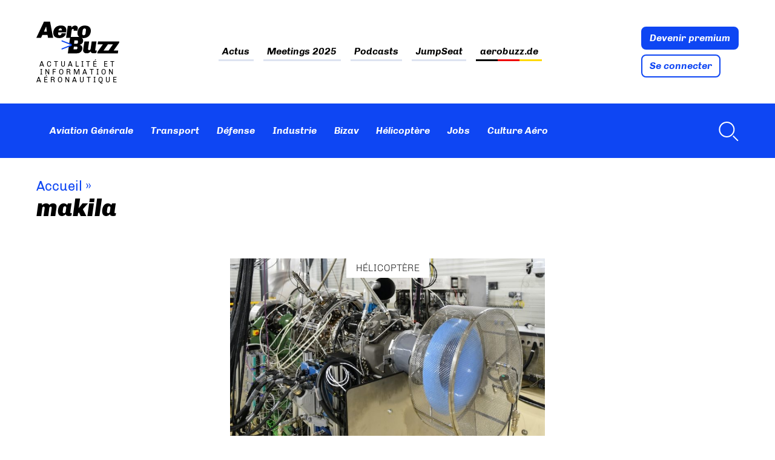

--- FILE ---
content_type: text/html; charset=UTF-8
request_url: https://www.aerobuzz.fr/tag/makila/
body_size: 32365
content:
<!doctype html>
<html lang="fr-FR" class="no-js">
	<head><meta charset="UTF-8"><script>if(navigator.userAgent.match(/MSIE|Internet Explorer/i)||navigator.userAgent.match(/Trident\/7\..*?rv:11/i)){var href=document.location.href;if(!href.match(/[?&]nowprocket/)){if(href.indexOf("?")==-1){if(href.indexOf("#")==-1){document.location.href=href+"?nowprocket=1"}else{document.location.href=href.replace("#","?nowprocket=1#")}}else{if(href.indexOf("#")==-1){document.location.href=href+"&nowprocket=1"}else{document.location.href=href.replace("#","&nowprocket=1#")}}}}</script><script>(()=>{class RocketLazyLoadScripts{constructor(){this.v="2.0.4",this.userEvents=["keydown","keyup","mousedown","mouseup","mousemove","mouseover","mouseout","touchmove","touchstart","touchend","touchcancel","wheel","click","dblclick","input"],this.attributeEvents=["onblur","onclick","oncontextmenu","ondblclick","onfocus","onmousedown","onmouseenter","onmouseleave","onmousemove","onmouseout","onmouseover","onmouseup","onmousewheel","onscroll","onsubmit"]}async t(){this.i(),this.o(),/iP(ad|hone)/.test(navigator.userAgent)&&this.h(),this.u(),this.l(this),this.m(),this.k(this),this.p(this),this._(),await Promise.all([this.R(),this.L()]),this.lastBreath=Date.now(),this.S(this),this.P(),this.D(),this.O(),this.M(),await this.C(this.delayedScripts.normal),await this.C(this.delayedScripts.defer),await this.C(this.delayedScripts.async),await this.T(),await this.F(),await this.j(),await this.A(),window.dispatchEvent(new Event("rocket-allScriptsLoaded")),this.everythingLoaded=!0,this.lastTouchEnd&&await new Promise(t=>setTimeout(t,500-Date.now()+this.lastTouchEnd)),this.I(),this.H(),this.U(),this.W()}i(){this.CSPIssue=sessionStorage.getItem("rocketCSPIssue"),document.addEventListener("securitypolicyviolation",t=>{this.CSPIssue||"script-src-elem"!==t.violatedDirective||"data"!==t.blockedURI||(this.CSPIssue=!0,sessionStorage.setItem("rocketCSPIssue",!0))},{isRocket:!0})}o(){window.addEventListener("pageshow",t=>{this.persisted=t.persisted,this.realWindowLoadedFired=!0},{isRocket:!0}),window.addEventListener("pagehide",()=>{this.onFirstUserAction=null},{isRocket:!0})}h(){let t;function e(e){t=e}window.addEventListener("touchstart",e,{isRocket:!0}),window.addEventListener("touchend",function i(o){o.changedTouches[0]&&t.changedTouches[0]&&Math.abs(o.changedTouches[0].pageX-t.changedTouches[0].pageX)<10&&Math.abs(o.changedTouches[0].pageY-t.changedTouches[0].pageY)<10&&o.timeStamp-t.timeStamp<200&&(window.removeEventListener("touchstart",e,{isRocket:!0}),window.removeEventListener("touchend",i,{isRocket:!0}),"INPUT"===o.target.tagName&&"text"===o.target.type||(o.target.dispatchEvent(new TouchEvent("touchend",{target:o.target,bubbles:!0})),o.target.dispatchEvent(new MouseEvent("mouseover",{target:o.target,bubbles:!0})),o.target.dispatchEvent(new PointerEvent("click",{target:o.target,bubbles:!0,cancelable:!0,detail:1,clientX:o.changedTouches[0].clientX,clientY:o.changedTouches[0].clientY})),event.preventDefault()))},{isRocket:!0})}q(t){this.userActionTriggered||("mousemove"!==t.type||this.firstMousemoveIgnored?"keyup"===t.type||"mouseover"===t.type||"mouseout"===t.type||(this.userActionTriggered=!0,this.onFirstUserAction&&this.onFirstUserAction()):this.firstMousemoveIgnored=!0),"click"===t.type&&t.preventDefault(),t.stopPropagation(),t.stopImmediatePropagation(),"touchstart"===this.lastEvent&&"touchend"===t.type&&(this.lastTouchEnd=Date.now()),"click"===t.type&&(this.lastTouchEnd=0),this.lastEvent=t.type,t.composedPath&&t.composedPath()[0].getRootNode()instanceof ShadowRoot&&(t.rocketTarget=t.composedPath()[0]),this.savedUserEvents.push(t)}u(){this.savedUserEvents=[],this.userEventHandler=this.q.bind(this),this.userEvents.forEach(t=>window.addEventListener(t,this.userEventHandler,{passive:!1,isRocket:!0})),document.addEventListener("visibilitychange",this.userEventHandler,{isRocket:!0})}U(){this.userEvents.forEach(t=>window.removeEventListener(t,this.userEventHandler,{passive:!1,isRocket:!0})),document.removeEventListener("visibilitychange",this.userEventHandler,{isRocket:!0}),this.savedUserEvents.forEach(t=>{(t.rocketTarget||t.target).dispatchEvent(new window[t.constructor.name](t.type,t))})}m(){const t="return false",e=Array.from(this.attributeEvents,t=>"data-rocket-"+t),i="["+this.attributeEvents.join("],[")+"]",o="[data-rocket-"+this.attributeEvents.join("],[data-rocket-")+"]",s=(e,i,o)=>{o&&o!==t&&(e.setAttribute("data-rocket-"+i,o),e["rocket"+i]=new Function("event",o),e.setAttribute(i,t))};new MutationObserver(t=>{for(const n of t)"attributes"===n.type&&(n.attributeName.startsWith("data-rocket-")||this.everythingLoaded?n.attributeName.startsWith("data-rocket-")&&this.everythingLoaded&&this.N(n.target,n.attributeName.substring(12)):s(n.target,n.attributeName,n.target.getAttribute(n.attributeName))),"childList"===n.type&&n.addedNodes.forEach(t=>{if(t.nodeType===Node.ELEMENT_NODE)if(this.everythingLoaded)for(const i of[t,...t.querySelectorAll(o)])for(const t of i.getAttributeNames())e.includes(t)&&this.N(i,t.substring(12));else for(const e of[t,...t.querySelectorAll(i)])for(const t of e.getAttributeNames())this.attributeEvents.includes(t)&&s(e,t,e.getAttribute(t))})}).observe(document,{subtree:!0,childList:!0,attributeFilter:[...this.attributeEvents,...e]})}I(){this.attributeEvents.forEach(t=>{document.querySelectorAll("[data-rocket-"+t+"]").forEach(e=>{this.N(e,t)})})}N(t,e){const i=t.getAttribute("data-rocket-"+e);i&&(t.setAttribute(e,i),t.removeAttribute("data-rocket-"+e))}k(t){Object.defineProperty(HTMLElement.prototype,"onclick",{get(){return this.rocketonclick||null},set(e){this.rocketonclick=e,this.setAttribute(t.everythingLoaded?"onclick":"data-rocket-onclick","this.rocketonclick(event)")}})}S(t){function e(e,i){let o=e[i];e[i]=null,Object.defineProperty(e,i,{get:()=>o,set(s){t.everythingLoaded?o=s:e["rocket"+i]=o=s}})}e(document,"onreadystatechange"),e(window,"onload"),e(window,"onpageshow");try{Object.defineProperty(document,"readyState",{get:()=>t.rocketReadyState,set(e){t.rocketReadyState=e},configurable:!0}),document.readyState="loading"}catch(t){console.log("WPRocket DJE readyState conflict, bypassing")}}l(t){this.originalAddEventListener=EventTarget.prototype.addEventListener,this.originalRemoveEventListener=EventTarget.prototype.removeEventListener,this.savedEventListeners=[],EventTarget.prototype.addEventListener=function(e,i,o){o&&o.isRocket||!t.B(e,this)&&!t.userEvents.includes(e)||t.B(e,this)&&!t.userActionTriggered||e.startsWith("rocket-")||t.everythingLoaded?t.originalAddEventListener.call(this,e,i,o):(t.savedEventListeners.push({target:this,remove:!1,type:e,func:i,options:o}),"mouseenter"!==e&&"mouseleave"!==e||t.originalAddEventListener.call(this,e,t.savedUserEvents.push,o))},EventTarget.prototype.removeEventListener=function(e,i,o){o&&o.isRocket||!t.B(e,this)&&!t.userEvents.includes(e)||t.B(e,this)&&!t.userActionTriggered||e.startsWith("rocket-")||t.everythingLoaded?t.originalRemoveEventListener.call(this,e,i,o):t.savedEventListeners.push({target:this,remove:!0,type:e,func:i,options:o})}}J(t,e){this.savedEventListeners=this.savedEventListeners.filter(i=>{let o=i.type,s=i.target||window;return e!==o||t!==s||(this.B(o,s)&&(i.type="rocket-"+o),this.$(i),!1)})}H(){EventTarget.prototype.addEventListener=this.originalAddEventListener,EventTarget.prototype.removeEventListener=this.originalRemoveEventListener,this.savedEventListeners.forEach(t=>this.$(t))}$(t){t.remove?this.originalRemoveEventListener.call(t.target,t.type,t.func,t.options):this.originalAddEventListener.call(t.target,t.type,t.func,t.options)}p(t){let e;function i(e){return t.everythingLoaded?e:e.split(" ").map(t=>"load"===t||t.startsWith("load.")?"rocket-jquery-load":t).join(" ")}function o(o){function s(e){const s=o.fn[e];o.fn[e]=o.fn.init.prototype[e]=function(){return this[0]===window&&t.userActionTriggered&&("string"==typeof arguments[0]||arguments[0]instanceof String?arguments[0]=i(arguments[0]):"object"==typeof arguments[0]&&Object.keys(arguments[0]).forEach(t=>{const e=arguments[0][t];delete arguments[0][t],arguments[0][i(t)]=e})),s.apply(this,arguments),this}}if(o&&o.fn&&!t.allJQueries.includes(o)){const e={DOMContentLoaded:[],"rocket-DOMContentLoaded":[]};for(const t in e)document.addEventListener(t,()=>{e[t].forEach(t=>t())},{isRocket:!0});o.fn.ready=o.fn.init.prototype.ready=function(i){function s(){parseInt(o.fn.jquery)>2?setTimeout(()=>i.bind(document)(o)):i.bind(document)(o)}return"function"==typeof i&&(t.realDomReadyFired?!t.userActionTriggered||t.fauxDomReadyFired?s():e["rocket-DOMContentLoaded"].push(s):e.DOMContentLoaded.push(s)),o([])},s("on"),s("one"),s("off"),t.allJQueries.push(o)}e=o}t.allJQueries=[],o(window.jQuery),Object.defineProperty(window,"jQuery",{get:()=>e,set(t){o(t)}})}P(){const t=new Map;document.write=document.writeln=function(e){const i=document.currentScript,o=document.createRange(),s=i.parentElement;let n=t.get(i);void 0===n&&(n=i.nextSibling,t.set(i,n));const c=document.createDocumentFragment();o.setStart(c,0),c.appendChild(o.createContextualFragment(e)),s.insertBefore(c,n)}}async R(){return new Promise(t=>{this.userActionTriggered?t():this.onFirstUserAction=t})}async L(){return new Promise(t=>{document.addEventListener("DOMContentLoaded",()=>{this.realDomReadyFired=!0,t()},{isRocket:!0})})}async j(){return this.realWindowLoadedFired?Promise.resolve():new Promise(t=>{window.addEventListener("load",t,{isRocket:!0})})}M(){this.pendingScripts=[];this.scriptsMutationObserver=new MutationObserver(t=>{for(const e of t)e.addedNodes.forEach(t=>{"SCRIPT"!==t.tagName||t.noModule||t.isWPRocket||this.pendingScripts.push({script:t,promise:new Promise(e=>{const i=()=>{const i=this.pendingScripts.findIndex(e=>e.script===t);i>=0&&this.pendingScripts.splice(i,1),e()};t.addEventListener("load",i,{isRocket:!0}),t.addEventListener("error",i,{isRocket:!0}),setTimeout(i,1e3)})})})}),this.scriptsMutationObserver.observe(document,{childList:!0,subtree:!0})}async F(){await this.X(),this.pendingScripts.length?(await this.pendingScripts[0].promise,await this.F()):this.scriptsMutationObserver.disconnect()}D(){this.delayedScripts={normal:[],async:[],defer:[]},document.querySelectorAll("script[type$=rocketlazyloadscript]").forEach(t=>{t.hasAttribute("data-rocket-src")?t.hasAttribute("async")&&!1!==t.async?this.delayedScripts.async.push(t):t.hasAttribute("defer")&&!1!==t.defer||"module"===t.getAttribute("data-rocket-type")?this.delayedScripts.defer.push(t):this.delayedScripts.normal.push(t):this.delayedScripts.normal.push(t)})}async _(){await this.L();let t=[];document.querySelectorAll("script[type$=rocketlazyloadscript][data-rocket-src]").forEach(e=>{let i=e.getAttribute("data-rocket-src");if(i&&!i.startsWith("data:")){i.startsWith("//")&&(i=location.protocol+i);try{const o=new URL(i).origin;o!==location.origin&&t.push({src:o,crossOrigin:e.crossOrigin||"module"===e.getAttribute("data-rocket-type")})}catch(t){}}}),t=[...new Map(t.map(t=>[JSON.stringify(t),t])).values()],this.Y(t,"preconnect")}async G(t){if(await this.K(),!0!==t.noModule||!("noModule"in HTMLScriptElement.prototype))return new Promise(e=>{let i;function o(){(i||t).setAttribute("data-rocket-status","executed"),e()}try{if(navigator.userAgent.includes("Firefox/")||""===navigator.vendor||this.CSPIssue)i=document.createElement("script"),[...t.attributes].forEach(t=>{let e=t.nodeName;"type"!==e&&("data-rocket-type"===e&&(e="type"),"data-rocket-src"===e&&(e="src"),i.setAttribute(e,t.nodeValue))}),t.text&&(i.text=t.text),t.nonce&&(i.nonce=t.nonce),i.hasAttribute("src")?(i.addEventListener("load",o,{isRocket:!0}),i.addEventListener("error",()=>{i.setAttribute("data-rocket-status","failed-network"),e()},{isRocket:!0}),setTimeout(()=>{i.isConnected||e()},1)):(i.text=t.text,o()),i.isWPRocket=!0,t.parentNode.replaceChild(i,t);else{const i=t.getAttribute("data-rocket-type"),s=t.getAttribute("data-rocket-src");i?(t.type=i,t.removeAttribute("data-rocket-type")):t.removeAttribute("type"),t.addEventListener("load",o,{isRocket:!0}),t.addEventListener("error",i=>{this.CSPIssue&&i.target.src.startsWith("data:")?(console.log("WPRocket: CSP fallback activated"),t.removeAttribute("src"),this.G(t).then(e)):(t.setAttribute("data-rocket-status","failed-network"),e())},{isRocket:!0}),s?(t.fetchPriority="high",t.removeAttribute("data-rocket-src"),t.src=s):t.src="data:text/javascript;base64,"+window.btoa(unescape(encodeURIComponent(t.text)))}}catch(i){t.setAttribute("data-rocket-status","failed-transform"),e()}});t.setAttribute("data-rocket-status","skipped")}async C(t){const e=t.shift();return e?(e.isConnected&&await this.G(e),this.C(t)):Promise.resolve()}O(){this.Y([...this.delayedScripts.normal,...this.delayedScripts.defer,...this.delayedScripts.async],"preload")}Y(t,e){this.trash=this.trash||[];let i=!0;var o=document.createDocumentFragment();t.forEach(t=>{const s=t.getAttribute&&t.getAttribute("data-rocket-src")||t.src;if(s&&!s.startsWith("data:")){const n=document.createElement("link");n.href=s,n.rel=e,"preconnect"!==e&&(n.as="script",n.fetchPriority=i?"high":"low"),t.getAttribute&&"module"===t.getAttribute("data-rocket-type")&&(n.crossOrigin=!0),t.crossOrigin&&(n.crossOrigin=t.crossOrigin),t.integrity&&(n.integrity=t.integrity),t.nonce&&(n.nonce=t.nonce),o.appendChild(n),this.trash.push(n),i=!1}}),document.head.appendChild(o)}W(){this.trash.forEach(t=>t.remove())}async T(){try{document.readyState="interactive"}catch(t){}this.fauxDomReadyFired=!0;try{await this.K(),this.J(document,"readystatechange"),document.dispatchEvent(new Event("rocket-readystatechange")),await this.K(),document.rocketonreadystatechange&&document.rocketonreadystatechange(),await this.K(),this.J(document,"DOMContentLoaded"),document.dispatchEvent(new Event("rocket-DOMContentLoaded")),await this.K(),this.J(window,"DOMContentLoaded"),window.dispatchEvent(new Event("rocket-DOMContentLoaded"))}catch(t){console.error(t)}}async A(){try{document.readyState="complete"}catch(t){}try{await this.K(),this.J(document,"readystatechange"),document.dispatchEvent(new Event("rocket-readystatechange")),await this.K(),document.rocketonreadystatechange&&document.rocketonreadystatechange(),await this.K(),this.J(window,"load"),window.dispatchEvent(new Event("rocket-load")),await this.K(),window.rocketonload&&window.rocketonload(),await this.K(),this.allJQueries.forEach(t=>t(window).trigger("rocket-jquery-load")),await this.K(),this.J(window,"pageshow");const t=new Event("rocket-pageshow");t.persisted=this.persisted,window.dispatchEvent(t),await this.K(),window.rocketonpageshow&&window.rocketonpageshow({persisted:this.persisted})}catch(t){console.error(t)}}async K(){Date.now()-this.lastBreath>45&&(await this.X(),this.lastBreath=Date.now())}async X(){return document.hidden?new Promise(t=>setTimeout(t)):new Promise(t=>requestAnimationFrame(t))}B(t,e){return e===document&&"readystatechange"===t||(e===document&&"DOMContentLoaded"===t||(e===window&&"DOMContentLoaded"===t||(e===window&&"load"===t||e===window&&"pageshow"===t)))}static run(){(new RocketLazyLoadScripts).t()}}RocketLazyLoadScripts.run()})();</script>
		
		

        <link href="https://www.aerobuzz.fr/wp-content/themes/aerobuzz_4/img/icons/favicon.ico" rel="shortcut icon">
        <link href="https://www.aerobuzz.fr/wp-content/themes/aerobuzz_4/img/icons/touch.png" rel="apple-touch-icon-precomposed">

		<meta http-equiv="X-UA-Compatible" content="IE=edge,chrome=1">
		<meta name="viewport" content="width=device-width, initial-scale=1.0">
		<meta name="description" content="Actualité et information aéronautique">

		<meta name='robots' content='index, follow, max-image-preview:large, max-snippet:-1, max-video-preview:-1' />
<!-- Google tag (gtag.js) consent mode dataLayer added by Site Kit -->
<script type="rocketlazyloadscript" data-rocket-type="text/javascript" id="google_gtagjs-js-consent-mode-data-layer">
/* <![CDATA[ */
window.dataLayer = window.dataLayer || [];function gtag(){dataLayer.push(arguments);}
gtag('consent', 'default', {"ad_personalization":"denied","ad_storage":"denied","ad_user_data":"denied","analytics_storage":"denied","functionality_storage":"denied","security_storage":"denied","personalization_storage":"denied","region":["AT","BE","BG","CH","CY","CZ","DE","DK","EE","ES","FI","FR","GB","GR","HR","HU","IE","IS","IT","LI","LT","LU","LV","MT","NL","NO","PL","PT","RO","SE","SI","SK"],"wait_for_update":500});
window._googlesitekitConsentCategoryMap = {"statistics":["analytics_storage"],"marketing":["ad_storage","ad_user_data","ad_personalization"],"functional":["functionality_storage","security_storage"],"preferences":["personalization_storage"]};
window._googlesitekitConsents = {"ad_personalization":"denied","ad_storage":"denied","ad_user_data":"denied","analytics_storage":"denied","functionality_storage":"denied","security_storage":"denied","personalization_storage":"denied","region":["AT","BE","BG","CH","CY","CZ","DE","DK","EE","ES","FI","FR","GB","GR","HR","HU","IE","IS","IT","LI","LT","LU","LV","MT","NL","NO","PL","PT","RO","SE","SI","SK"],"wait_for_update":500};
/* ]]> */
</script>
<!-- End Google tag (gtag.js) consent mode dataLayer added by Site Kit -->

	<!-- This site is optimized with the Yoast SEO plugin v26.6 - https://yoast.com/wordpress/plugins/seo/ -->
	<title>makila Archives - Aerobuzz</title>
<style id="rocket-critical-css">ul{box-sizing:border-box}:root{--wp--preset--font-size--normal:16px;--wp--preset--font-size--huge:42px}:root{--iump-primary-text-color:#1a2538;--iump-second-text-color:rgba(125,138,157,1.0);--iump-thrid-text-color:#686b8f;--iump-forth-text-color:rgba(108,119,135,1.0);--iump-main-background-color:#f4f7fd;--iump-green-color:#37caca;--iump-blue-color:#2196f3;--iump-blue-light-dark-color:#0d8aee;--iump-blue-darker-color:#0b64f5;--iump-light-blue-color:#ecf3fb;--iump-superlight-blue-color:rgba(236,243,251, 0.28);--iump-blue-border-color:#e0eafe;--iump-blue-second-border-color:#e2e8f9;--iump-gray-color:#ced4de;--iump-main-orange:#F5B11D;--iump-primary-font:Poppins,Century Gothic,CenturyGothic,sans-serif}article,header,main,nav,section{display:block}html{font-family:sans-serif;-ms-text-size-adjust:100%;-webkit-text-size-adjust:100%}body{margin:0}a{background:transparent}h1{font-size:2em;margin:0.67em 0}strong{font-weight:bold}img{border:0}svg:not(:root){overflow:hidden}input{font-family:inherit;font-size:100%;margin:0}input{line-height:normal}input[type="checkbox"]{box-sizing:border-box;padding:0}input::-moz-focus-inner{border:0;padding:0} *,*:after,*:before{-moz-box-sizing:border-box;box-sizing:border-box;-webkit-font-smoothing:antialiased;font-smoothing:antialiased;text-rendering:optimizeLegibility}body{margin:0;font:400 16px/1.4 "Chivo",Helvetica,Arial,sans-serif;color:#000;accent-color:#0e46f3}.clear{*zoom:1}.clear:before,.clear:after{content:" ";display:table}.clear:after{clear:both}img{max-width:100%;vertical-align:bottom}a{color:inherit;text-decoration:none}ul{padding:0}.btn{display:block;width:fit-content;padding:.5625rem .75rem;color:#fff;line-height:1;font-weight:bold;font-style:italic;border:2px solid #0e46f3;border-radius:8px;background:#0e46f3}.btn+.btn{margin-top:.5rem}.btn.btn-light{color:#0e46f3;background:#fff}.suns{position:relative;width:fit-content;max-width:72.5rem;margin:0 auto;text-align:center}.ban_6_logos{grid-area:sidebar-banner;position:relative;display:flex;flex-wrap:wrap;justify-content:space-evenly;align-items:center;width:100%;max-width:72.5rem;margin:0 auto 3rem;padding:.5rem 2.5%;text-align:center;border:1px solid #dee3f1}.ban_6_logos::before{content:"Les partenaires d'Aerobuzz";position:absolute;top:-1rem;left:0;display:block;color:#7a86ab;font-size:10px;text-align:left;text-transform:uppercase;letter-spacing:3.33px}.ban_6_logos .suns{width:11rem;height:7.4rem;margin-bottom:.5rem;padding:0}.wrapper{max-width:72.5rem;width:95%;margin:0 auto;position:relative}[data-area=main]{grid-area:main}[data-area=secondary]{grid-area:secondary}[data-area=aside]{grid-area:aside}.sidebar>div{margin-bottom:4.4rem}@media screen and (max-width:55rem){#abz_row_premium .abz_premium_newsletter_description{grid-area:nl}}.header{position:sticky;top:-11rem;margin-bottom:2rem;z-index:20}.header .nav ul{display:flex;flex-wrap:wrap;padding:0;list-style:none}.header .nav ul li+li{margin-left:1rem}.header .nav ul a{padding:.4rem;font-weight:bold;font-style:italic;color:inherit}.header .nav-search{margin-left:auto}.header .progress-container{position:relative;display:none;width:100%;height:8px;margin-top:-8px;background:hsla(0,0%,100%,.46)}.header .progress-bar{width:0%;height:8px;background:#0e46f3}.header .nav-search a{display:flex;align-items:center}.header .nav-search svg{margin-left:.5rem;fill:#fff}.header_top-part{background:var(--wpr-bg-0e143376-eea0-4cc7-9e44-5722aa7eb3a5) calc((100% - 1160px)/2 + 12.8rem) -9.7rem no-repeat;background-size:40rem}.header_top-part .wrapper{padding:2rem 0;display:flex;justify-content:space-between;align-items:center}.header_top-part .logo{display:flex;flex-direction:column;width:min-content}.header_top-part .logo img{height:60px}.header_top-part .site_tagline{max-width:fit-content;margin-top:.5rem;font-size:.75rem;text-align:center;letter-spacing:4px;text-transform:uppercase;line-height:1.15}.header_top-part .nav{color:#000}.header_top-part .nav ul{justify-content:center}.header_top-part .nav li+li{margin-left:1.875rem}.header_top-part .nav a{padding:.2rem 0;background-image:linear-gradient(to right,#dee3f1,#dee3f1);background-size:100% 3px;background-repeat:no-repeat;background-position:bottom}.header_top-part .nav .flag_link_de a{background-size:100% 3px;background-repeat:no-repeat;background-position:bottom;background-image:linear-gradient(to right,black 33%,#ee0000 33%,#ee0000 66%,#ffd900 66%)}.header_bottom-part{display:flex;min-height:5.625rem;height:clamp(80px,5.625rem,100px);color:#fff;background-color:#0e46f3}.header_bottom-part .wrapper{display:flex;align-items:center}.header_bottom-part .nav{display:flex;align-items:center}.header_bottom-part .logo_site{width:0rem;margin-right:1rem}.mobile_menu{display:none}.menu-button-container,#menu-toggle{display:none}.desktop-only{display:initial}@media screen and (max-width:60rem){.header .desktop-only{display:none}.menu-button-container{display:block;height:18px;width:30px;margin-top:.5rem;flex-direction:column;justify-content:center;align-items:center}.menu-button,.menu-button::before,.menu-button::after{position:absolute;display:block;height:4px;width:30px;background-color:#fff;border-radius:2px}.menu-button::before{content:"";margin-top:-8px}.menu-button::after{content:"";margin-top:8px}.mobile_menu{position:absolute;top:140%;display:none;width:100vw;margin:0 -2.61%;background:#0e46f3}.mobile_menu ul{margin:0;list-style:none}.mobile_menu ul li{padding:.5rem 1rem;border-bottom:1px solid hsla(0,0%,100%,.1)}.header_bottom-part{min-height:0;padding:1rem 0}.header_bottom-part .wrapper{justify-content:space-between;align-items:center}}@media screen and (max-width:46rem){.header{top:-4.16rem}.header .site_tagline{display:none}.header .header_top-part .nav{display:none}.header .header_top-part .nav ul{margin-top:0;flex-direction:column;align-items:flex-start}.header .header_top-part .nav ul li,.header .header_top-part .nav ul li+li{margin-left:0;padding:.5rem 0}.header .abz_connexion{display:flex;align-items:flex-end}.header .abz_connexion .btn{font-size:.75rem}.header .abz_connexion .btn+.btn{margin-left:.5rem}.header_top-part .wrapper{padding:.2rem 0}.header_top-part .logo img{max-width:8rem}.header_bottom-part .wrapper{justify-content:space-between;align-items:center}}.home article.type-post .entry-title{grid-area:title;margin:0}.home article.type-post .img_une,.home article.type-post .tag{grid-area:img}.home article.type-post .introduction{grid-area:excerpt}.home article.type-post .abz_meta{grid-area:meta}.single-post article .post-intro{grid-area:titre;margin:1rem 0}.single-post article .post-meta-content{grid-area:sidebar-meta;grid-template-columns:2fr 1fr}.single-post article .post-main-content{grid-area:main}.single-post article .sidebar{grid-area:sidebar}.single-post article .comments{grid-area:comment}.single-post article .locker_article{grid-area:locker}.ariane{font-size:1.375rem;color:#0e46f3}.ariane a{color:inherit}.ariane .arbo{margin-bottom:0}.ariane .breadcrumb_last{display:none}.post-intro{margin:2rem 0 4rem}.post-intro .post-title{margin-bottom:0}.post-title{margin-top:0}.listing_news .abz_meta,.listing_topnews .abz_meta{grid-area:meta}article .tag{text-transform:uppercase;font-weight:300}.img_une{position:relative;display:flex;justify-content:center;width:100%}.img_une .img_une_url{width:100%}.img_une img{width:100%;max-height:20rem;object-fit:cover}.img_une .tag{position:absolute;padding:.3rem 1rem;background:#fff;z-index:1}.category_articles{display:grid;grid-template-areas:"tags top-post sidebar" "posts posts sidebar" "low_posts low_posts sidebar" "pagination pagination sidebar";grid-template-columns:18rem auto 18rem;gap:2rem;grid-template-rows:auto;grid-auto-flow:column;grid-template-rows:min-content min-content auto 1fr;margin-bottom:2rem}.category_articles .sidebar{grid-area:sidebar}.category_articles .category_tags{grid-area:tags;align-self:flex-start;display:-webkit-box;-webkit-line-clamp:24;-webkit-box-orient:vertical;overflow:hidden}.category_articles .large-news{grid-area:top-post;margin-bottom:1rem}.category_articles .large-news .img_une{min-height:12rem;background:#dee3f1}.category_articles .second_posts{grid-area:posts;grid-row:auto;align-self:flex-start}.category_articles .second-news .img_une{grid-area:img;min-height:9rem;background-color:#dee3f1}.category_articles .low_posts{grid-area:low_posts;grid-row:auto;display:grid;grid-template-rows:auto;grid-template-columns:1fr 1fr;gap:2rem}.category_articles .pagination{grid-area:pagination;height:fit-content}@media screen and (max-width:66.25rem){.single-post article .post-meta-content>*{grid-area:meta;grid-row:auto;display:inline-block;margin:0;padding:0}.single-post article .post-meta-content .author{grid-area:avatar}}@media screen and (max-width:50rem){.category_articles{grid-template-areas:"top-post" "posts" "low_posts" "tags" "pagination" "sidebar";grid-template-columns:1fr}}@media screen and (min-width:50rem){.single-post article .mega-banner{grid-area:sidebar-banner;margin:-3rem auto 1rem}}@font-face{font-family:"Chivo";src:url("/wp-content/themes/aerobuzz_4/fonts/Chivo-Light.ttf");font-weight:300;font-style:normal;font-display:swap}@font-face{font-family:"Chivo";src:url("/wp-content/themes/aerobuzz_4/fonts/Chivo-LightItalic.ttf");font-weight:300;font-style:italic;font-display:swap}@font-face{font-family:"Chivo";src:url("/wp-content/themes/aerobuzz_4/fonts/Chivo-Regular.ttf");font-weight:normal;font-style:normal;font-display:swap}@font-face{font-family:"Chivo";src:url("/wp-content/themes/aerobuzz_4/fonts/Chivo-Italic.ttf");font-weight:normal;font-style:italic;font-display:swap}@font-face{font-family:"Chivo";src:url("/wp-content/themes/aerobuzz_4/fonts/Chivo-Bold.ttf");font-weight:bold;font-style:normal;font-display:swap}@font-face{font-family:"Chivo";src:url("/wp-content/themes/aerobuzz_4/fonts/Chivo-BoldItalic.ttf");font-weight:bold;font-style:italic;font-display:swap}@font-face{font-family:"Chivo";src:url("/wp-content/themes/aerobuzz_4/fonts/Chivo-Black.ttf");font-weight:900;font-style:normal;font-display:swap}@font-face{font-family:"Chivo";src:url("/wp-content/themes/aerobuzz_4/fonts/Chivo-BlackItalic.ttf");font-weight:900;font-style:italic;font-display:swap}h1{font-size:2.5rem;font-weight:900;font-style:italic;line-height:1}@media (prefers-color-scheme:dark){body{color:#fff;background:#1d1d1d}.header .nav,.header .nav ul,.header .nav ul a{color:#e4e4e4}.img_une .tag{background:#1d1d1d}}::-webkit-selection{background:#04a4cc;color:#fff;text-shadow:none}.mailpoet_form_loading{display:none;text-align:center;width:30px}.mailpoet_form_loading>span{animation:mailpoet-bouncedelay 1.4s infinite ease-in-out both;background-color:#5b5b5b;border-radius:100%;display:inline-block;height:5px;width:5px}.mailpoet_form_loading .mailpoet_bounce1{animation-delay:-0.32s}.mailpoet_form_loading .mailpoet_bounce2{animation-delay:-0.16s;margin:0 7px}@keyframes mailpoet-bouncedelay{0%,80%,100%{transform:scale(0)}40%{transform:scale(1)}}.mailpoet_form_popup_overlay{background-color:#000;display:none;height:100%;left:0;margin:0;max-width:100%!important;opacity:.7;position:fixed;top:0;width:100%!important;z-index:100000}</style>
	<link rel="canonical" href="https://www.aerobuzz.fr/tag/makila/" />
	<meta property="og:locale" content="fr_FR" />
	<meta property="og:type" content="article" />
	<meta property="og:title" content="makila Archives - Aerobuzz" />
	<meta property="og:url" content="https://www.aerobuzz.fr/tag/makila/" />
	<meta property="og:site_name" content="Aerobuzz" />
	<meta property="og:image" content="https://www.aerobuzz.fr/wp-content/uploads/2025/02/AB_favicon@16x.png" />
	<meta property="og:image:width" content="576" />
	<meta property="og:image:height" content="576" />
	<meta property="og:image:type" content="image/png" />
	<script type="application/ld+json" class="yoast-schema-graph">{"@context":"https://schema.org","@graph":[{"@type":"CollectionPage","@id":"https://www.aerobuzz.fr/tag/makila/","url":"https://www.aerobuzz.fr/tag/makila/","name":"makila Archives - Aerobuzz","isPartOf":{"@id":"https://www.aerobuzz.fr/#website"},"primaryImageOfPage":{"@id":"https://www.aerobuzz.fr/tag/makila/#primaryimage"},"image":{"@id":"https://www.aerobuzz.fr/tag/makila/#primaryimage"},"thumbnailUrl":"https://www.aerobuzz.fr/wp-content/uploads/2021/09/First-helicopter-engine-run-with-100-sustainable-fuel_2©Safran-Remy-Bertrand.jpg","breadcrumb":{"@id":"https://www.aerobuzz.fr/tag/makila/#breadcrumb"},"inLanguage":"fr-FR"},{"@type":"ImageObject","inLanguage":"fr-FR","@id":"https://www.aerobuzz.fr/tag/makila/#primaryimage","url":"https://www.aerobuzz.fr/wp-content/uploads/2021/09/First-helicopter-engine-run-with-100-sustainable-fuel_2©Safran-Remy-Bertrand.jpg","contentUrl":"https://www.aerobuzz.fr/wp-content/uploads/2021/09/First-helicopter-engine-run-with-100-sustainable-fuel_2©Safran-Remy-Bertrand.jpg","width":1000,"height":696,"caption":"Safran Helicopter Engines entame une campagne d’essai avec un moteur d’hélicoptère Makila 2 tournant avec 100 % de carburant d'aviation durable (SAF). © Safran / R.Bertrand"},{"@type":"BreadcrumbList","@id":"https://www.aerobuzz.fr/tag/makila/#breadcrumb","itemListElement":[{"@type":"ListItem","position":1,"name":"Accueil","item":"https://www.aerobuzz.fr/"},{"@type":"ListItem","position":2,"name":"makila"}]},{"@type":"WebSite","@id":"https://www.aerobuzz.fr/#website","url":"https://www.aerobuzz.fr/","name":"Aerobuzz.fr","description":"Actualité et information aéronautique","publisher":{"@id":"https://www.aerobuzz.fr/#organization"},"alternateName":"Aerobuzz","potentialAction":[{"@type":"SearchAction","target":{"@type":"EntryPoint","urlTemplate":"https://www.aerobuzz.fr/?s={search_term_string}"},"query-input":{"@type":"PropertyValueSpecification","valueRequired":true,"valueName":"search_term_string"}}],"inLanguage":"fr-FR"},{"@type":"Organization","@id":"https://www.aerobuzz.fr/#organization","name":"Aerobuzz.fr","url":"https://www.aerobuzz.fr/","logo":{"@type":"ImageObject","inLanguage":"fr-FR","@id":"https://www.aerobuzz.fr/#/schema/logo/image/","url":"https://i0.wp.com/www.aerobuzz.fr/wp-content/uploads/2025/02/AB_favicon%4016x.png?fit=576%2C576&ssl=1","contentUrl":"https://i0.wp.com/www.aerobuzz.fr/wp-content/uploads/2025/02/AB_favicon%4016x.png?fit=576%2C576&ssl=1","width":576,"height":576,"caption":"Aerobuzz.fr"},"image":{"@id":"https://www.aerobuzz.fr/#/schema/logo/image/"},"sameAs":["https://facebook.com/aerobuzz","https://x.com/aerobuzzfr","https://www.linkedin.com/company/2309128/","https://www.youtube.com/user/VideoAerobuzz","https://www.twitch.tv/jumpseat_abz","https://podcast.ausha.co/aerobuzz-fr-le-podcast","https://www.tiktok.com/@jumpseat_abz"]}]}</script>
	<!-- / Yoast SEO plugin. -->


<link rel='dns-prefetch' href='//stats.wp.com' />
<link rel='dns-prefetch' href='//www.googletagmanager.com' />
<link rel='dns-prefetch' href='//pagead2.googlesyndication.com' />
<link href='https://fonts.bunny.net' crossorigin rel='preconnect' />
<link rel='preconnect' href='https://fonts.bunny.net' />
<style id='wp-img-auto-sizes-contain-inline-css' type='text/css'>
img:is([sizes=auto i],[sizes^="auto," i]){contain-intrinsic-size:3000px 1500px}
/*# sourceURL=wp-img-auto-sizes-contain-inline-css */
</style>
<link data-minify="1" rel='preload'  href='https://www.aerobuzz.fr/wp-content/cache/min/1/wp-content/plugins/td-premium/assets/css/frontend.css?ver=1768488838' data-rocket-async="style" as="style" onload="this.onload=null;this.rel='stylesheet'" onerror="this.removeAttribute('data-rocket-async')"  media='all' />
<style id='wp-emoji-styles-inline-css' type='text/css'>

	img.wp-smiley, img.emoji {
		display: inline !important;
		border: none !important;
		box-shadow: none !important;
		height: 1em !important;
		width: 1em !important;
		margin: 0 0.07em !important;
		vertical-align: -0.1em !important;
		background: none !important;
		padding: 0 !important;
	}
/*# sourceURL=wp-emoji-styles-inline-css */
</style>
<link rel='preload'  href='https://www.aerobuzz.fr/wp-includes/css/dist/block-library/style.min.css?ver=ebdb37' data-rocket-async="style" as="style" onload="this.onload=null;this.rel='stylesheet'" onerror="this.removeAttribute('data-rocket-async')"  media='all' />
<style id='wp-block-library-inline-css' type='text/css'>
/*wp_block_styles_on_demand_placeholder:696d94e4628a5*/
/*# sourceURL=wp-block-library-inline-css */
</style>
<style id='classic-theme-styles-inline-css' type='text/css'>
/*! This file is auto-generated */
.wp-block-button__link{color:#fff;background-color:#32373c;border-radius:9999px;box-shadow:none;text-decoration:none;padding:calc(.667em + 2px) calc(1.333em + 2px);font-size:1.125em}.wp-block-file__button{background:#32373c;color:#fff;text-decoration:none}
/*# sourceURL=/wp-includes/css/classic-themes.min.css */
</style>
<link data-minify="1" rel='preload'  href='https://www.aerobuzz.fr/wp-content/cache/background-css/1/www.aerobuzz.fr/wp-content/cache/min/1/wp-content/plugins/indeed-membership-pro/assets/css/style.min.css?ver=1768488838&wpr_t=1768792820' data-rocket-async="style" as="style" onload="this.onload=null;this.rel='stylesheet'" onerror="this.removeAttribute('data-rocket-async')"  media='all' />
<link data-minify="1" rel='preload'  href='https://www.aerobuzz.fr/wp-content/cache/background-css/1/www.aerobuzz.fr/wp-content/cache/min/1/wp-content/plugins/indeed-membership-pro/assets/css/templates.min.css?ver=1768488838&wpr_t=1768792820' data-rocket-async="style" as="style" onload="this.onload=null;this.rel='stylesheet'" onerror="this.removeAttribute('data-rocket-async')"  media='all' />
<link data-minify="1" rel='preload'  href='https://www.aerobuzz.fr/wp-content/cache/background-css/1/www.aerobuzz.fr/wp-content/cache/min/1/wp-content/plugins/mde-gallery/assets/css/gallery.css?ver=1768488838&wpr_t=1768792820' data-rocket-async="style" as="style" onload="this.onload=null;this.rel='stylesheet'" onerror="this.removeAttribute('data-rocket-async')"  media='all' />
<link data-minify="1" rel='preload'  href='https://www.aerobuzz.fr/wp-content/cache/min/1/wp-content/plugins/jetpack/jetpack_vendor/automattic/jetpack-search/build/instant-search/jp-search.chunk-main-payload.css?ver=1768488838' data-rocket-async="style" as="style" onload="this.onload=null;this.rel='stylesheet'" onerror="this.removeAttribute('data-rocket-async')"  media='all' />
<link rel='preload'  href='https://www.aerobuzz.fr/wp-content/themes/aerobuzz_4/normalize.css?ver=1.0' data-rocket-async="style" as="style" onload="this.onload=null;this.rel='stylesheet'" onerror="this.removeAttribute('data-rocket-async')"  media='1' />
<link data-minify="1" rel='preload'  href='https://www.aerobuzz.fr/wp-content/cache/background-css/1/www.aerobuzz.fr/wp-content/cache/min/1/wp-content/themes/aerobuzz_4/style.css?ver=1768488838&wpr_t=1768792820' data-rocket-async="style" as="style" onload="this.onload=null;this.rel='stylesheet'" onerror="this.removeAttribute('data-rocket-async')"  media='all' />
<style id='rocket-lazyload-inline-css' type='text/css'>
.rll-youtube-player{position:relative;padding-bottom:56.23%;height:0;overflow:hidden;max-width:100%;}.rll-youtube-player:focus-within{outline: 2px solid currentColor;outline-offset: 5px;}.rll-youtube-player iframe{position:absolute;top:0;left:0;width:100%;height:100%;z-index:100;background:0 0}.rll-youtube-player img{bottom:0;display:block;left:0;margin:auto;max-width:100%;width:100%;position:absolute;right:0;top:0;border:none;height:auto;-webkit-transition:.4s all;-moz-transition:.4s all;transition:.4s all}.rll-youtube-player img:hover{-webkit-filter:brightness(75%)}.rll-youtube-player .play{height:100%;width:100%;left:0;top:0;position:absolute;background:var(--wpr-bg-859f5750-037c-4771-8669-3c1a614e4c21) no-repeat center;background-color: transparent !important;cursor:pointer;border:none;}
/*# sourceURL=rocket-lazyload-inline-css */
</style>
<script type="rocketlazyloadscript" data-rocket-type="text/javascript" data-rocket-src="https://www.aerobuzz.fr/wp-includes/js/jquery/jquery.min.js?ver=3.7.1" id="jquery-core-js"></script>
<script type="rocketlazyloadscript" data-rocket-type="text/javascript" data-rocket-src="https://www.aerobuzz.fr/wp-includes/js/jquery/jquery-migrate.min.js?ver=3.4.1" id="jquery-migrate-js"></script>
<script type="rocketlazyloadscript" data-rocket-type="text/javascript" data-rocket-src="https://www.aerobuzz.fr/wp-content/themes/aerobuzz_4/js/lib/conditionizr-4.3.0.min.js?ver=4.3.0" id="conditionizr-js"></script>
<script type="rocketlazyloadscript" data-rocket-type="text/javascript" data-rocket-src="https://www.aerobuzz.fr/wp-content/themes/aerobuzz_4/js/lib/modernizr-2.7.1.min.js?ver=2.7.1" id="modernizr-js"></script>
<script type="rocketlazyloadscript" data-rocket-type="text/javascript" data-rocket-src="https://www.aerobuzz.fr/wp-content/themes/aerobuzz_4/js/scripts.js?ver=ebdb37" id="abz-script-js"></script>
<script type="text/javascript" id="ihc-front_end_js-js-extra">
/* <![CDATA[ */
var ihc_translated_labels = {"delete_level":"Are you sure you want to delete this membership?","cancel_level":"Are you sure you want to cancel this membership?"};
//# sourceURL=ihc-front_end_js-js-extra
/* ]]> */
</script>
<script type="rocketlazyloadscript" data-rocket-type="text/javascript" data-rocket-src="https://www.aerobuzz.fr/wp-content/plugins/indeed-membership-pro/assets/js/functions.min.js?ver=12.8" id="ihc-front_end_js-js"></script>
<script type="rocketlazyloadscript" data-rocket-type="text/javascript" id="ihc-front_end_js-js-after">
/* <![CDATA[ */
var ihc_site_url='https://www.aerobuzz.fr';
var ihc_plugin_url='https://www.aerobuzz.fr/wp-content/plugins/indeed-membership-pro/';
var ihc_ajax_url='https://www.aerobuzz.fr/wp-admin/admin-ajax.php';
var ihcStripeMultiply='100';
//# sourceURL=ihc-front_end_js-js-after
/* ]]> */
</script>

<!-- Extrait de code de la balise Google (gtag.js) ajouté par Site Kit -->
<!-- Extrait Google Analytics ajouté par Site Kit -->
<script type="rocketlazyloadscript" data-rocket-type="text/javascript" data-rocket-src="https://www.googletagmanager.com/gtag/js?id=G-HHG1QWFJBV" id="google_gtagjs-js" async></script>
<script type="rocketlazyloadscript" data-rocket-type="text/javascript" id="google_gtagjs-js-after">
/* <![CDATA[ */
window.dataLayer = window.dataLayer || [];function gtag(){dataLayer.push(arguments);}
gtag("set","linker",{"domains":["www.aerobuzz.fr"]});
gtag("js", new Date());
gtag("set", "developer_id.dZTNiMT", true);
gtag("config", "G-HHG1QWFJBV");
 window._googlesitekit = window._googlesitekit || {}; window._googlesitekit.throttledEvents = []; window._googlesitekit.gtagEvent = (name, data) => { var key = JSON.stringify( { name, data } ); if ( !! window._googlesitekit.throttledEvents[ key ] ) { return; } window._googlesitekit.throttledEvents[ key ] = true; setTimeout( () => { delete window._googlesitekit.throttledEvents[ key ]; }, 5 ); gtag( "event", name, { ...data, event_source: "site-kit" } ); }; 
//# sourceURL=google_gtagjs-js-after
/* ]]> */
</script>
<link rel="https://api.w.org/" href="https://www.aerobuzz.fr/wp-json/" /><link rel="alternate" title="JSON" type="application/json" href="https://www.aerobuzz.fr/wp-json/wp/v2/tags/5669" /><meta name="generator" content="Site Kit by Google 1.170.0" /><meta name='ump-hash' content='MTIuOHwwfDE='><meta name='ump-token' content='38379b4725'>	<style>img#wpstats{display:none}</style>
		
<!-- Balises Meta Google AdSense ajoutées par Site Kit -->
<meta name="google-adsense-platform-account" content="ca-host-pub-2644536267352236">
<meta name="google-adsense-platform-domain" content="sitekit.withgoogle.com">
<!-- Fin des balises Meta End Google AdSense ajoutées par Site Kit -->

<!-- Extrait Google AdSense ajouté par Site Kit -->
<script type="rocketlazyloadscript" data-rocket-type="text/javascript" async="async" data-rocket-src="https://pagead2.googlesyndication.com/pagead/js/adsbygoogle.js?client=ca-pub-9652831271250378&amp;host=ca-host-pub-2644536267352236" crossorigin="anonymous"></script>

<!-- End Google AdSense snippet added by Site Kit -->
<link rel="icon" href="https://www.aerobuzz.fr/wp-content/uploads/2022/05/cropped-AB_favicon_bico@16x-1-32x32.png" sizes="32x32" />
<link rel="icon" href="https://www.aerobuzz.fr/wp-content/uploads/2022/05/cropped-AB_favicon_bico@16x-1-192x192.png" sizes="192x192" />
<link rel="apple-touch-icon" href="https://www.aerobuzz.fr/wp-content/uploads/2022/05/cropped-AB_favicon_bico@16x-1-180x180.png" />
<meta name="msapplication-TileImage" content="https://www.aerobuzz.fr/wp-content/uploads/2022/05/cropped-AB_favicon_bico@16x-1-270x270.png" />
<noscript><style id="rocket-lazyload-nojs-css">.rll-youtube-player, [data-lazy-src]{display:none !important;}</style></noscript><script type="rocketlazyloadscript">
/*! loadCSS rel=preload polyfill. [c]2017 Filament Group, Inc. MIT License */
(function(w){"use strict";if(!w.loadCSS){w.loadCSS=function(){}}
var rp=loadCSS.relpreload={};rp.support=(function(){var ret;try{ret=w.document.createElement("link").relList.supports("preload")}catch(e){ret=!1}
return function(){return ret}})();rp.bindMediaToggle=function(link){var finalMedia=link.media||"all";function enableStylesheet(){link.media=finalMedia}
if(link.addEventListener){link.addEventListener("load",enableStylesheet)}else if(link.attachEvent){link.attachEvent("onload",enableStylesheet)}
setTimeout(function(){link.rel="stylesheet";link.media="only x"});setTimeout(enableStylesheet,3000)};rp.poly=function(){if(rp.support()){return}
var links=w.document.getElementsByTagName("link");for(var i=0;i<links.length;i++){var link=links[i];if(link.rel==="preload"&&link.getAttribute("as")==="style"&&!link.getAttribute("data-loadcss")){link.setAttribute("data-loadcss",!0);rp.bindMediaToggle(link)}}};if(!rp.support()){rp.poly();var run=w.setInterval(rp.poly,500);if(w.addEventListener){w.addEventListener("load",function(){rp.poly();w.clearInterval(run)})}else if(w.attachEvent){w.attachEvent("onload",function(){rp.poly();w.clearInterval(run)})}}
if(typeof exports!=="undefined"){exports.loadCSS=loadCSS}
else{w.loadCSS=loadCSS}}(typeof global!=="undefined"?global:this))
</script>
		<script type="rocketlazyloadscript">
        // conditionizr.com
        // configure environment tests
        conditionizr.config({
            assets: 'https://www.aerobuzz.fr/wp-content/themes/aerobuzz_4',
            tests: {}
        });
        </script>
	<style id="wpr-lazyload-bg-container"></style><style id="wpr-lazyload-bg-exclusion"></style>
<noscript>
<style id="wpr-lazyload-bg-nostyle">.ihc-popup-wrapp .ihc-the-popup .ihc-popup-top .close-bttn{--wpr-bg-91d601ad-2119-4b12-bc88-070546b24667: url('https://www.aerobuzz.fr/wp-content/plugins/indeed-membership-pro/admin/assets/images/close_bk.png');}.ihc-no-avatar{--wpr-bg-28260453-1051-4a0f-8d0a-d16e7b0bbd79: url('https://www.aerobuzz.fr/wp-content/plugins/indeed-membership-pro/assets/images/no-avatar.png');}.ihc-wrapp-file-upload .ihc-icon-file-type{--wpr-bg-bc52b0e1-a494-42f3-9e44-24e71edb7ca7: url('https://www.aerobuzz.fr/wp-content/plugins/indeed-membership-pro/assets/images/file-icon.png');}.ihc_locker_3{--wpr-bg-ee5e64d6-2229-4fdd-8548-b56b8a719852: url('https://www.aerobuzz.fr/wp-content/plugins/indeed-membership-pro/assets/images/lockers/lock_1.png');}.ihc_locker_3 .lk_wrapper{--wpr-bg-3eb0cc75-bdb7-43af-b182-d56871aa99cf: url('https://www.aerobuzz.fr/wp-content/plugins/indeed-membership-pro/assets/images/lockers/lock_1.png');}.ihc_locker_4 .lk_wrapper{--wpr-bg-83d6c420-012d-4063-b581-fcb57c387381: url('https://www.aerobuzz.fr/wp-content/plugins/indeed-membership-pro/assets/images/lockers/lock_3.png');}.ihc_locker_4 .lk_left_side{--wpr-bg-a6bb8bfc-3cde-4bcc-85b0-733849bde203: url('https://www.aerobuzz.fr/wp-content/plugins/indeed-membership-pro/assets/images/lockers/lock_5.png');}.ihc_locker_5 .lk_top_side{--wpr-bg-ad0c3a1d-2f20-4e2b-89aa-57e3bb9c62d1: url('https://www.aerobuzz.fr/wp-content/plugins/indeed-membership-pro/assets/images/lockers/lock_5.png');}.ihc_locker_6 .lk_top_side{--wpr-bg-e8088bb0-76af-4266-adbd-eb25f8029c8f: url('https://www.aerobuzz.fr/wp-content/plugins/indeed-membership-pro/assets/images/lockers/lock_4.png');}.ihc_locker_7 .lk_top_side{--wpr-bg-581a8f15-7dd0-4026-b021-875394eb32d9: url('https://www.aerobuzz.fr/wp-content/plugins/indeed-membership-pro/assets/images/lockers/lock_6.png');}.ihc_locker_8 .lk_top_side{--wpr-bg-a8e57d77-265a-4613-a7d1-a530e3762381: url('https://www.aerobuzz.fr/wp-content/plugins/indeed-membership-pro/assets/images/lockers/lock_4.png');}.ihc-user-page-top-ap-background{--wpr-bg-f84f2313-3178-4cef-a079-b2da8eb4f00c: url('https://www.aerobuzz.fr/wp-content/plugins/indeed-membership-pro/assets/images/top_aff_bk_1.png');}.ihc-ap-top-theme-4 .ihc-user-page-top-ap-background{--wpr-bg-a0beefaf-c8f7-46cd-ab20-8d90e5d83bff: url('https://www.aerobuzz.fr/wp-content/plugins/indeed-membership-pro/assets/images/top_aff_bk_3.png');}.ihc-ap-top-theme-2 .ihc-user-page-top-ap-background{--wpr-bg-187af4c7-973f-4ab0-ae1f-0590c543fa06: url('https://www.aerobuzz.fr/wp-content/plugins/indeed-membership-pro/assets/images/top_ump_bk_4.png');}.ihc-ap-top-theme-3 .ihc-user-page-top-ap-background{--wpr-bg-1a832c38-baf3-4205-af0b-3966cc4f63a0: url('https://www.aerobuzz.fr/wp-content/plugins/indeed-membership-pro/assets/images/top_ump_bk_4.png');}.iump-view-user-wrapp-temp1 .ihc-user-page-top-ap-background,.iump-view-user-wrapp-temp2 .ihc-user-page-top-ap-background{--wpr-bg-952d4b47-1b63-42c9-800e-ea3ba62f3971: url('https://www.aerobuzz.fr/wp-content/plugins/indeed-membership-pro/assets/images/top_aff_bk_2.png');}div.img_gallery{--wpr-bg-87ae9d86-4604-457e-b5a9-a59fbfdb9530: url('https://www.aerobuzz.fr/wp-content/plugins/mde-gallery/assets/ripple.svg');}.header_top-part{--wpr-bg-783bdde2-19a8-4a4b-a9b7-18ed5253a133: url('https://www.aerobuzz.fr/wp-content/themes/aerobuzz_4/img/flight-map.svg');}.special-link::before{--wpr-bg-ba0681f1-0881-4c97-b76c-b24aaff0b27b: url('https://www.aerobuzz.fr/wp-content/themes/aerobuzz_4/img/icons/paper-plane-small.svg');}.abz_block.category-depose-minute .no_img{--wpr-bg-4e16e336-5eae-4f5f-a4d9-46a6261af655: url('https://www.aerobuzz.fr/wp-content/themes/aerobuzz_4/img/5depose.png');}.home article.type-post.category-depose-minute .no_img .img_une_url{--wpr-bg-3a2d9979-ed99-42ef-819e-805c21ca3537: url('https://www.aerobuzz.fr/wp-content/themes/aerobuzz_4/img/5depose.png');}.home article.large-news.category-depose-minute .no_img{--wpr-bg-5ba26e63-7ad3-4704-a9a7-bfc69cf1a8cd: url('https://www.aerobuzz.fr/wp-content/themes/aerobuzz_4/img/5depose.png');}.share_btn_container .share_link.share_link-rss .share_logo{--wpr-bg-d0a32591-55d7-4b49-9db8-3c01379fb136: url('https://www.aerobuzz.fr/wp-content/themes/aerobuzz_4/img/icons/feed2.svg');}.share_btn_container .share_link-facebook .share_logo{--wpr-bg-e96c8f1f-99ae-4ddf-bf2f-1e0298f18f32: url('https://www.aerobuzz.fr/wp-content/themes/aerobuzz_4/img/icons/facebook.svg');}.share_btn_container .share_link-linkedin .share_logo{--wpr-bg-0f8c4af2-76f4-401a-871c-ff0d9ba1823a: url('https://www.aerobuzz.fr/wp-content/themes/aerobuzz_4/img/icons/linkedin2.svg');}.share_btn_container .share_link-whatsapp .share_logo{--wpr-bg-f29c5ed3-cd5b-4732-bc02-8ba26e79ca26: url('https://www.aerobuzz.fr/wp-content/themes/aerobuzz_4/img/icons/whatsapp.svg');}.share_btn_container .share_link-twitter .share_logo{--wpr-bg-67d0c1aa-5f18-4d73-99d3-5e23b5ddfcfd: url('https://www.aerobuzz.fr/wp-content/themes/aerobuzz_4/img/icons/twitter.svg');}.share_btn_container .share_link-email .share_logo{--wpr-bg-643b2c2e-df49-4e9d-a090-e86516452a20: url('https://www.aerobuzz.fr/wp-content/themes/aerobuzz_4/img/icons/envelope.svg');}.category_articles .category-depose-minute .no_img{--wpr-bg-11921c9a-3a13-4908-a8a3-9579e3cf3643: url('https://www.aerobuzz.fr/wp-content/themes/aerobuzz_4/img/5depose.png');}.header_top-part{--wpr-bg-0e143376-eea0-4cc7-9e44-5722aa7eb3a5: url('https://www.aerobuzz.fr/wp-content/themes/aerobuzz_4/img/flight-map.svg');}.rll-youtube-player .play{--wpr-bg-859f5750-037c-4771-8669-3c1a614e4c21: url('https://www.aerobuzz.fr/wp-content/plugins/wp-rocket/assets/img/youtube.png');}</style>
</noscript>
<script type="application/javascript">const rocket_pairs = [{"selector":".ihc-popup-wrapp .ihc-the-popup .ihc-popup-top .close-bttn","style":".ihc-popup-wrapp .ihc-the-popup .ihc-popup-top .close-bttn{--wpr-bg-91d601ad-2119-4b12-bc88-070546b24667: url('https:\/\/www.aerobuzz.fr\/wp-content\/plugins\/indeed-membership-pro\/admin\/assets\/images\/close_bk.png');}","hash":"91d601ad-2119-4b12-bc88-070546b24667","url":"https:\/\/www.aerobuzz.fr\/wp-content\/plugins\/indeed-membership-pro\/admin\/assets\/images\/close_bk.png"},{"selector":".ihc-no-avatar","style":".ihc-no-avatar{--wpr-bg-28260453-1051-4a0f-8d0a-d16e7b0bbd79: url('https:\/\/www.aerobuzz.fr\/wp-content\/plugins\/indeed-membership-pro\/assets\/images\/no-avatar.png');}","hash":"28260453-1051-4a0f-8d0a-d16e7b0bbd79","url":"https:\/\/www.aerobuzz.fr\/wp-content\/plugins\/indeed-membership-pro\/assets\/images\/no-avatar.png"},{"selector":".ihc-wrapp-file-upload .ihc-icon-file-type","style":".ihc-wrapp-file-upload .ihc-icon-file-type{--wpr-bg-bc52b0e1-a494-42f3-9e44-24e71edb7ca7: url('https:\/\/www.aerobuzz.fr\/wp-content\/plugins\/indeed-membership-pro\/assets\/images\/file-icon.png');}","hash":"bc52b0e1-a494-42f3-9e44-24e71edb7ca7","url":"https:\/\/www.aerobuzz.fr\/wp-content\/plugins\/indeed-membership-pro\/assets\/images\/file-icon.png"},{"selector":".ihc_locker_3","style":".ihc_locker_3{--wpr-bg-ee5e64d6-2229-4fdd-8548-b56b8a719852: url('https:\/\/www.aerobuzz.fr\/wp-content\/plugins\/indeed-membership-pro\/assets\/images\/lockers\/lock_1.png');}","hash":"ee5e64d6-2229-4fdd-8548-b56b8a719852","url":"https:\/\/www.aerobuzz.fr\/wp-content\/plugins\/indeed-membership-pro\/assets\/images\/lockers\/lock_1.png"},{"selector":".ihc_locker_3 .lk_wrapper","style":".ihc_locker_3 .lk_wrapper{--wpr-bg-3eb0cc75-bdb7-43af-b182-d56871aa99cf: url('https:\/\/www.aerobuzz.fr\/wp-content\/plugins\/indeed-membership-pro\/assets\/images\/lockers\/lock_1.png');}","hash":"3eb0cc75-bdb7-43af-b182-d56871aa99cf","url":"https:\/\/www.aerobuzz.fr\/wp-content\/plugins\/indeed-membership-pro\/assets\/images\/lockers\/lock_1.png"},{"selector":".ihc_locker_4 .lk_wrapper","style":".ihc_locker_4 .lk_wrapper{--wpr-bg-83d6c420-012d-4063-b581-fcb57c387381: url('https:\/\/www.aerobuzz.fr\/wp-content\/plugins\/indeed-membership-pro\/assets\/images\/lockers\/lock_3.png');}","hash":"83d6c420-012d-4063-b581-fcb57c387381","url":"https:\/\/www.aerobuzz.fr\/wp-content\/plugins\/indeed-membership-pro\/assets\/images\/lockers\/lock_3.png"},{"selector":".ihc_locker_4 .lk_left_side","style":".ihc_locker_4 .lk_left_side{--wpr-bg-a6bb8bfc-3cde-4bcc-85b0-733849bde203: url('https:\/\/www.aerobuzz.fr\/wp-content\/plugins\/indeed-membership-pro\/assets\/images\/lockers\/lock_5.png');}","hash":"a6bb8bfc-3cde-4bcc-85b0-733849bde203","url":"https:\/\/www.aerobuzz.fr\/wp-content\/plugins\/indeed-membership-pro\/assets\/images\/lockers\/lock_5.png"},{"selector":".ihc_locker_5 .lk_top_side","style":".ihc_locker_5 .lk_top_side{--wpr-bg-ad0c3a1d-2f20-4e2b-89aa-57e3bb9c62d1: url('https:\/\/www.aerobuzz.fr\/wp-content\/plugins\/indeed-membership-pro\/assets\/images\/lockers\/lock_5.png');}","hash":"ad0c3a1d-2f20-4e2b-89aa-57e3bb9c62d1","url":"https:\/\/www.aerobuzz.fr\/wp-content\/plugins\/indeed-membership-pro\/assets\/images\/lockers\/lock_5.png"},{"selector":".ihc_locker_6 .lk_top_side","style":".ihc_locker_6 .lk_top_side{--wpr-bg-e8088bb0-76af-4266-adbd-eb25f8029c8f: url('https:\/\/www.aerobuzz.fr\/wp-content\/plugins\/indeed-membership-pro\/assets\/images\/lockers\/lock_4.png');}","hash":"e8088bb0-76af-4266-adbd-eb25f8029c8f","url":"https:\/\/www.aerobuzz.fr\/wp-content\/plugins\/indeed-membership-pro\/assets\/images\/lockers\/lock_4.png"},{"selector":".ihc_locker_7 .lk_top_side","style":".ihc_locker_7 .lk_top_side{--wpr-bg-581a8f15-7dd0-4026-b021-875394eb32d9: url('https:\/\/www.aerobuzz.fr\/wp-content\/plugins\/indeed-membership-pro\/assets\/images\/lockers\/lock_6.png');}","hash":"581a8f15-7dd0-4026-b021-875394eb32d9","url":"https:\/\/www.aerobuzz.fr\/wp-content\/plugins\/indeed-membership-pro\/assets\/images\/lockers\/lock_6.png"},{"selector":".ihc_locker_8 .lk_top_side","style":".ihc_locker_8 .lk_top_side{--wpr-bg-a8e57d77-265a-4613-a7d1-a530e3762381: url('https:\/\/www.aerobuzz.fr\/wp-content\/plugins\/indeed-membership-pro\/assets\/images\/lockers\/lock_4.png');}","hash":"a8e57d77-265a-4613-a7d1-a530e3762381","url":"https:\/\/www.aerobuzz.fr\/wp-content\/plugins\/indeed-membership-pro\/assets\/images\/lockers\/lock_4.png"},{"selector":".ihc-user-page-top-ap-background","style":".ihc-user-page-top-ap-background{--wpr-bg-f84f2313-3178-4cef-a079-b2da8eb4f00c: url('https:\/\/www.aerobuzz.fr\/wp-content\/plugins\/indeed-membership-pro\/assets\/images\/top_aff_bk_1.png');}","hash":"f84f2313-3178-4cef-a079-b2da8eb4f00c","url":"https:\/\/www.aerobuzz.fr\/wp-content\/plugins\/indeed-membership-pro\/assets\/images\/top_aff_bk_1.png"},{"selector":".ihc-ap-top-theme-4 .ihc-user-page-top-ap-background","style":".ihc-ap-top-theme-4 .ihc-user-page-top-ap-background{--wpr-bg-a0beefaf-c8f7-46cd-ab20-8d90e5d83bff: url('https:\/\/www.aerobuzz.fr\/wp-content\/plugins\/indeed-membership-pro\/assets\/images\/top_aff_bk_3.png');}","hash":"a0beefaf-c8f7-46cd-ab20-8d90e5d83bff","url":"https:\/\/www.aerobuzz.fr\/wp-content\/plugins\/indeed-membership-pro\/assets\/images\/top_aff_bk_3.png"},{"selector":".ihc-ap-top-theme-2 .ihc-user-page-top-ap-background","style":".ihc-ap-top-theme-2 .ihc-user-page-top-ap-background{--wpr-bg-187af4c7-973f-4ab0-ae1f-0590c543fa06: url('https:\/\/www.aerobuzz.fr\/wp-content\/plugins\/indeed-membership-pro\/assets\/images\/top_ump_bk_4.png');}","hash":"187af4c7-973f-4ab0-ae1f-0590c543fa06","url":"https:\/\/www.aerobuzz.fr\/wp-content\/plugins\/indeed-membership-pro\/assets\/images\/top_ump_bk_4.png"},{"selector":".ihc-ap-top-theme-3 .ihc-user-page-top-ap-background","style":".ihc-ap-top-theme-3 .ihc-user-page-top-ap-background{--wpr-bg-1a832c38-baf3-4205-af0b-3966cc4f63a0: url('https:\/\/www.aerobuzz.fr\/wp-content\/plugins\/indeed-membership-pro\/assets\/images\/top_ump_bk_4.png');}","hash":"1a832c38-baf3-4205-af0b-3966cc4f63a0","url":"https:\/\/www.aerobuzz.fr\/wp-content\/plugins\/indeed-membership-pro\/assets\/images\/top_ump_bk_4.png"},{"selector":".iump-view-user-wrapp-temp1 .ihc-user-page-top-ap-background,.iump-view-user-wrapp-temp2 .ihc-user-page-top-ap-background","style":".iump-view-user-wrapp-temp1 .ihc-user-page-top-ap-background,.iump-view-user-wrapp-temp2 .ihc-user-page-top-ap-background{--wpr-bg-952d4b47-1b63-42c9-800e-ea3ba62f3971: url('https:\/\/www.aerobuzz.fr\/wp-content\/plugins\/indeed-membership-pro\/assets\/images\/top_aff_bk_2.png');}","hash":"952d4b47-1b63-42c9-800e-ea3ba62f3971","url":"https:\/\/www.aerobuzz.fr\/wp-content\/plugins\/indeed-membership-pro\/assets\/images\/top_aff_bk_2.png"},{"selector":"div.img_gallery","style":"div.img_gallery{--wpr-bg-87ae9d86-4604-457e-b5a9-a59fbfdb9530: url('https:\/\/www.aerobuzz.fr\/wp-content\/plugins\/mde-gallery\/assets\/ripple.svg');}","hash":"87ae9d86-4604-457e-b5a9-a59fbfdb9530","url":"https:\/\/www.aerobuzz.fr\/wp-content\/plugins\/mde-gallery\/assets\/ripple.svg"},{"selector":".header_top-part","style":".header_top-part{--wpr-bg-783bdde2-19a8-4a4b-a9b7-18ed5253a133: url('https:\/\/www.aerobuzz.fr\/wp-content\/themes\/aerobuzz_4\/img\/flight-map.svg');}","hash":"783bdde2-19a8-4a4b-a9b7-18ed5253a133","url":"https:\/\/www.aerobuzz.fr\/wp-content\/themes\/aerobuzz_4\/img\/flight-map.svg"},{"selector":".special-link","style":".special-link::before{--wpr-bg-ba0681f1-0881-4c97-b76c-b24aaff0b27b: url('https:\/\/www.aerobuzz.fr\/wp-content\/themes\/aerobuzz_4\/img\/icons\/paper-plane-small.svg');}","hash":"ba0681f1-0881-4c97-b76c-b24aaff0b27b","url":"https:\/\/www.aerobuzz.fr\/wp-content\/themes\/aerobuzz_4\/img\/icons\/paper-plane-small.svg"},{"selector":".abz_block.category-depose-minute .no_img","style":".abz_block.category-depose-minute .no_img{--wpr-bg-4e16e336-5eae-4f5f-a4d9-46a6261af655: url('https:\/\/www.aerobuzz.fr\/wp-content\/themes\/aerobuzz_4\/img\/5depose.png');}","hash":"4e16e336-5eae-4f5f-a4d9-46a6261af655","url":"https:\/\/www.aerobuzz.fr\/wp-content\/themes\/aerobuzz_4\/img\/5depose.png"},{"selector":".home article.type-post.category-depose-minute .no_img .img_une_url","style":".home article.type-post.category-depose-minute .no_img .img_une_url{--wpr-bg-3a2d9979-ed99-42ef-819e-805c21ca3537: url('https:\/\/www.aerobuzz.fr\/wp-content\/themes\/aerobuzz_4\/img\/5depose.png');}","hash":"3a2d9979-ed99-42ef-819e-805c21ca3537","url":"https:\/\/www.aerobuzz.fr\/wp-content\/themes\/aerobuzz_4\/img\/5depose.png"},{"selector":".home article.large-news.category-depose-minute .no_img","style":".home article.large-news.category-depose-minute .no_img{--wpr-bg-5ba26e63-7ad3-4704-a9a7-bfc69cf1a8cd: url('https:\/\/www.aerobuzz.fr\/wp-content\/themes\/aerobuzz_4\/img\/5depose.png');}","hash":"5ba26e63-7ad3-4704-a9a7-bfc69cf1a8cd","url":"https:\/\/www.aerobuzz.fr\/wp-content\/themes\/aerobuzz_4\/img\/5depose.png"},{"selector":".share_btn_container .share_link.share_link-rss .share_logo","style":".share_btn_container .share_link.share_link-rss .share_logo{--wpr-bg-d0a32591-55d7-4b49-9db8-3c01379fb136: url('https:\/\/www.aerobuzz.fr\/wp-content\/themes\/aerobuzz_4\/img\/icons\/feed2.svg');}","hash":"d0a32591-55d7-4b49-9db8-3c01379fb136","url":"https:\/\/www.aerobuzz.fr\/wp-content\/themes\/aerobuzz_4\/img\/icons\/feed2.svg"},{"selector":".share_btn_container .share_link-facebook .share_logo","style":".share_btn_container .share_link-facebook .share_logo{--wpr-bg-e96c8f1f-99ae-4ddf-bf2f-1e0298f18f32: url('https:\/\/www.aerobuzz.fr\/wp-content\/themes\/aerobuzz_4\/img\/icons\/facebook.svg');}","hash":"e96c8f1f-99ae-4ddf-bf2f-1e0298f18f32","url":"https:\/\/www.aerobuzz.fr\/wp-content\/themes\/aerobuzz_4\/img\/icons\/facebook.svg"},{"selector":".share_btn_container .share_link-linkedin .share_logo","style":".share_btn_container .share_link-linkedin .share_logo{--wpr-bg-0f8c4af2-76f4-401a-871c-ff0d9ba1823a: url('https:\/\/www.aerobuzz.fr\/wp-content\/themes\/aerobuzz_4\/img\/icons\/linkedin2.svg');}","hash":"0f8c4af2-76f4-401a-871c-ff0d9ba1823a","url":"https:\/\/www.aerobuzz.fr\/wp-content\/themes\/aerobuzz_4\/img\/icons\/linkedin2.svg"},{"selector":".share_btn_container .share_link-whatsapp .share_logo","style":".share_btn_container .share_link-whatsapp .share_logo{--wpr-bg-f29c5ed3-cd5b-4732-bc02-8ba26e79ca26: url('https:\/\/www.aerobuzz.fr\/wp-content\/themes\/aerobuzz_4\/img\/icons\/whatsapp.svg');}","hash":"f29c5ed3-cd5b-4732-bc02-8ba26e79ca26","url":"https:\/\/www.aerobuzz.fr\/wp-content\/themes\/aerobuzz_4\/img\/icons\/whatsapp.svg"},{"selector":".share_btn_container .share_link-twitter .share_logo","style":".share_btn_container .share_link-twitter .share_logo{--wpr-bg-67d0c1aa-5f18-4d73-99d3-5e23b5ddfcfd: url('https:\/\/www.aerobuzz.fr\/wp-content\/themes\/aerobuzz_4\/img\/icons\/twitter.svg');}","hash":"67d0c1aa-5f18-4d73-99d3-5e23b5ddfcfd","url":"https:\/\/www.aerobuzz.fr\/wp-content\/themes\/aerobuzz_4\/img\/icons\/twitter.svg"},{"selector":".share_btn_container .share_link-email .share_logo","style":".share_btn_container .share_link-email .share_logo{--wpr-bg-643b2c2e-df49-4e9d-a090-e86516452a20: url('https:\/\/www.aerobuzz.fr\/wp-content\/themes\/aerobuzz_4\/img\/icons\/envelope.svg');}","hash":"643b2c2e-df49-4e9d-a090-e86516452a20","url":"https:\/\/www.aerobuzz.fr\/wp-content\/themes\/aerobuzz_4\/img\/icons\/envelope.svg"},{"selector":".category_articles .category-depose-minute .no_img","style":".category_articles .category-depose-minute .no_img{--wpr-bg-11921c9a-3a13-4908-a8a3-9579e3cf3643: url('https:\/\/www.aerobuzz.fr\/wp-content\/themes\/aerobuzz_4\/img\/5depose.png');}","hash":"11921c9a-3a13-4908-a8a3-9579e3cf3643","url":"https:\/\/www.aerobuzz.fr\/wp-content\/themes\/aerobuzz_4\/img\/5depose.png"},{"selector":".header_top-part","style":".header_top-part{--wpr-bg-0e143376-eea0-4cc7-9e44-5722aa7eb3a5: url('https:\/\/www.aerobuzz.fr\/wp-content\/themes\/aerobuzz_4\/img\/flight-map.svg');}","hash":"0e143376-eea0-4cc7-9e44-5722aa7eb3a5","url":"https:\/\/www.aerobuzz.fr\/wp-content\/themes\/aerobuzz_4\/img\/flight-map.svg"},{"selector":".rll-youtube-player .play","style":".rll-youtube-player .play{--wpr-bg-859f5750-037c-4771-8669-3c1a614e4c21: url('https:\/\/www.aerobuzz.fr\/wp-content\/plugins\/wp-rocket\/assets\/img\/youtube.png');}","hash":"859f5750-037c-4771-8669-3c1a614e4c21","url":"https:\/\/www.aerobuzz.fr\/wp-content\/plugins\/wp-rocket\/assets\/img\/youtube.png"}]; const rocket_excluded_pairs = [];</script><meta name="generator" content="WP Rocket 3.20.2" data-wpr-features="wpr_lazyload_css_bg_img wpr_delay_js wpr_defer_js wpr_async_css wpr_lazyload_images wpr_lazyload_iframes wpr_image_dimensions wpr_minify_css wpr_preload_links wpr_desktop" /></head>
	
	<body class="archive tag tag-makila tag-5669 wp-theme-aerobuzz_4 jps-theme-aerobuzz_4">
		<!-- header -->
		<header data-rocket-location-hash="0acd151fe383c21b0b63ad8df2eeb6b0" class="header clear" role="banner">
			<div data-rocket-location-hash="646b7904420568ba34843473f7f3b9d0" class="header_top-part">
			<!-- wrapper -->
			<div data-rocket-location-hash="0322d710534c4d5fb4dc587b04b9c0b1" class="wrapper">
				<!-- logo -->
				<div class="logo">
					<a href="https://www.aerobuzz.fr">
						<!-- svg logo - toddmotto.com/mastering-svg-use-for-a-retina-web-fallbacks-with-png-script -->
						<img width="516" height="197" src="data:image/svg+xml,%3Csvg%20xmlns='https://www.w3.org/2000/svg'%20viewBox='0%200%20516%20197'%3E%3C/svg%3E" alt="Logo" class="logo-img" data-lazy-src="https://www.aerobuzz.fr/wp-content/themes/aerobuzz_4/img/logo.svg" /><noscript><img width="516" height="197" src="https://www.aerobuzz.fr/wp-content/themes/aerobuzz_4/img/logo.svg" alt="Logo" class="logo-img" /></noscript>
					</a>
					<span class="site_tagline" >Actualité et information aéronautique</span>
				</div>
				<!-- /logo -->

				<!-- nav -->
				<nav class="nav desktop-menu" role="navigation">
					<ul><li id="menu-item-7885134" class="menu-item menu-item-type-post_type menu-item-object-page menu-item-home menu-item-7885134"><a href="https://www.aerobuzz.fr/">Actus</a></li>
<li id="menu-item-7920923" class="menu-item menu-item-type-post_type menu-item-object-post menu-item-7920923"><a href="https://www.aerobuzz.fr/culture-aero/calendrier-des-meetings-aeriens-2025/" title="Calendrier des Meetings aériens de 2025">Meetings 2025</a></li>
<li id="menu-item-7885012" class="menu-item menu-item-type-post_type menu-item-object-page menu-item-7885012"><a href="https://www.aerobuzz.fr/les-podcasts-daerobuzz/" title="Aerobuzz en podcasts">Podcasts</a></li>
<li id="menu-item-7886315" class="menu-item menu-item-type-custom menu-item-object-custom menu-item-7886315"><a target="_blank" href="https://www.twitch.tv/jumpseat_abz" title="Aerobuzz sur Twitch, c&rsquo;est JumpSeat">JumpSeat</a></li>
<li id="menu-item-7885014" class="flag_link flag_link_de menu-item menu-item-type-custom menu-item-object-custom menu-item-7885014"><a href="https://aerobuzz.de">aerobuzz.de</a></li>
</ul>				</nav>
				<!-- /nav -->
				
														<div class="abz_connexion">
																																																<a href="https://www.aerobuzz.fr/nos-abonnements/" class="btn ">Devenir premium</a>
																																			<a href="https://www.aerobuzz.fr/wp-login.php" class="btn btn-light ">Se connecter</a>
																		</div>
							</div>
			</div>

			<div data-rocket-location-hash="59068ff5bdc7b045c1be9e8ddaec1585" class="header_bottom-part">
								<!-- wrapper -->
				<div data-rocket-location-hash="9b821c72fad746128be13f802ec59ff7" class="wrapper">
					<!-- nav -->
					<nav class="nav" role="navigation">
						<a href="https://www.aerobuzz.fr/" class="logo_site">
							<img width="516" height="197" src="data:image/svg+xml,%3Csvg%20xmlns='https://www.w3.org/2000/svg'%20viewBox='0%200%20516%20197'%3E%3C/svg%3E" alt="Logo" class="logo-img" data-lazy-src="https://www.aerobuzz.fr/wp-content/themes/aerobuzz_4/img/logo-white.svg"><noscript><img width="516" height="197" src="https://www.aerobuzz.fr/wp-content/themes/aerobuzz_4/img/logo-white.svg" alt="Logo" class="logo-img"></noscript>
						</a>

						<nav class="desktop-only desktop-nav" role="sub navigation">
							<ul><li id="menu-item-7885004" class="menu-item menu-item-type-taxonomy menu-item-object-category menu-item-7885004"><a href="https://www.aerobuzz.fr/category/aviation-generale/">Aviation Générale</a></li>
<li id="menu-item-7885009" class="menu-item menu-item-type-taxonomy menu-item-object-category menu-item-7885009"><a href="https://www.aerobuzz.fr/category/transport-aerien/">Transport</a></li>
<li id="menu-item-7885006" class="menu-item menu-item-type-taxonomy menu-item-object-category menu-item-7885006"><a href="https://www.aerobuzz.fr/category/defense/">Défense</a></li>
<li id="menu-item-7885008" class="menu-item menu-item-type-taxonomy menu-item-object-category menu-item-7885008"><a href="https://www.aerobuzz.fr/category/industrie/">Industrie</a></li>
<li id="menu-item-7885003" class="menu-item menu-item-type-taxonomy menu-item-object-category menu-item-7885003"><a href="https://www.aerobuzz.fr/category/aviation-affaires/">Bizav</a></li>
<li id="menu-item-7885007" class="menu-item menu-item-type-taxonomy menu-item-object-category menu-item-7885007"><a href="https://www.aerobuzz.fr/category/helicoptere/">Hélicoptère</a></li>
<li id="menu-item-7885010" class="menu-item menu-item-type-taxonomy menu-item-object-category menu-item-7885010"><a href="https://www.aerobuzz.fr/category/emploi/">Jobs</a></li>
<li id="menu-item-7885005" class="menu-item menu-item-type-taxonomy menu-item-object-category menu-item-7885005"><a href="https://www.aerobuzz.fr/category/culture-aero/">Culture Aéro</a></li>
</ul>						</nav>
					</nav>
					<!-- /nav -->
					<nav class="desktop-only nav-search">
						<a href="/?s=DRONE" title="Recherche de DRONE">
							<svg version="1.1" width="36" height="36"  viewBox="0 0 36 36" preserveAspectRatio="xMidYMid meet" xmlns="https://www.w3.org/2000/svg" xmlns:xlink="https://www.w3.org/1999/xlink">
								
								<path class="clr-i-outline clr-i-outline-path-1" d="M16.33,5.05A10.95,10.95,0,1,1,5.39,16,11,11,0,0,1,16.33,5.05m0-2.05a13,13,0,1,0,13,13,13,13,0,0,0-13-13Z"></path><path class="clr-i-outline clr-i-outline-path-2" d="M35,33.29l-7.37-7.42-1.42,1.41,7.37,7.42A1,1,0,1,0,35,33.29Z"></path>
								<rect x="0" y="0" width="36" height="36" fill-opacity="0"/>
							</svg>
						</a>
					</nav>

					<input id="menu-toggle" type="checkbox" />
					<label class='menu-button-container' for="menu-toggle">
						<div class='menu-button'></div>
					</label>

					<!-- Menu mobile -->
					<nav id="mobile_menu" class="mobile_menu">
						<ul><li class="menu-item menu-item-type-taxonomy menu-item-object-category menu-item-7885004"><a href="https://www.aerobuzz.fr/category/aviation-generale/">Aviation Générale</a></li>
<li class="menu-item menu-item-type-taxonomy menu-item-object-category menu-item-7885009"><a href="https://www.aerobuzz.fr/category/transport-aerien/">Transport</a></li>
<li class="menu-item menu-item-type-taxonomy menu-item-object-category menu-item-7885006"><a href="https://www.aerobuzz.fr/category/defense/">Défense</a></li>
<li class="menu-item menu-item-type-taxonomy menu-item-object-category menu-item-7885008"><a href="https://www.aerobuzz.fr/category/industrie/">Industrie</a></li>
<li class="menu-item menu-item-type-taxonomy menu-item-object-category menu-item-7885003"><a href="https://www.aerobuzz.fr/category/aviation-affaires/">Bizav</a></li>
<li class="menu-item menu-item-type-taxonomy menu-item-object-category menu-item-7885007"><a href="https://www.aerobuzz.fr/category/helicoptere/">Hélicoptère</a></li>
<li class="menu-item menu-item-type-taxonomy menu-item-object-category menu-item-7885010"><a href="https://www.aerobuzz.fr/category/emploi/">Jobs</a></li>
<li class="menu-item menu-item-type-taxonomy menu-item-object-category menu-item-7885005"><a href="https://www.aerobuzz.fr/category/culture-aero/">Culture Aéro</a></li>
</ul>
						<ul>
																																																																													<li>
											<a href="https://www.aerobuzz.fr/nos-abonnements/">Devenir premium</a>
										</li>
																																													<li>
											<a href="https://www.aerobuzz.fr/wp-login.php">Se connecter</a>
										</li>
																								
							<li class="nav-search">
								<a href="/?s=DRONE" title="Recherche de DRONE">
									Rechercher									<svg version="1.1" width="36" height="36"  viewBox="0 0 36 36" preserveAspectRatio="xMidYMid meet" xmlns="https://www.w3.org/2000/svg" xmlns:xlink="https://www.w3.org/1999/xlink">
										
										<path class="clr-i-outline clr-i-outline-path-1" d="M16.33,5.05A10.95,10.95,0,1,1,5.39,16,11,11,0,0,1,16.33,5.05m0-2.05a13,13,0,1,0,13,13,13,13,0,0,0-13-13Z"></path><path class="clr-i-outline clr-i-outline-path-2" d="M35,33.29l-7.37-7.42-1.42,1.41,7.37,7.42A1,1,0,1,0,35,33.29Z"></path>
										<rect x="0" y="0" width="36" height="36" fill-opacity="0"/>
									</svg>
								</a>
							</li>
						</ul>
					</nav>
					<!-- / Menu mobile -->
				</div>
			</div>

			<div data-rocket-location-hash="657c83f9f41e8e90cae2bed0d29e3870" class="progress-container">
				<div data-rocket-location-hash="91d2b675cd2fc2ba8c36f1d211b8bd35" class="progress-bar" id="myBar"></div>
			</div>
		</header>
		<!-- /header -->

<main data-rocket-location-hash="a1e5c7120c71b4376c1fe55dc2b65871" role="main">

		        <div data-rocket-location-hash="dd477f246af49a19b7253756acf9be2a" class="suns suns_place_id leaderbord">
            <input type="hidden" value="leaderbord" name="suns_place_id" />
        </div>
        
	<!-- section -->
	<section data-rocket-location-hash="f23e56ad27ef8bde9317b62ed354ddb1" class="wrapper">
		
		<div data-rocket-location-hash="d7136e22f4d3866956dd9d7477174764" class="post-intro">
			<div class="ariane">
				<p class="arbo"><span><span><a href="https://www.aerobuzz.fr/">Accueil</a></span> » <span class="breadcrumb_last" aria-current="page"><strong>makila</strong></span></span></p>			</div>
			<!-- post title -->
			<h1 class="post-title">makila</h1>
			<!-- /post title -->
		</div>

			        <div data-rocket-location-hash="49b64349fc2bcb1e783b3c59001555aa" class="suns suns_place_id mega-banner">
            <input type="hidden" value="mega-banner" name="suns_place_id" />
        </div>
        
		<div data-rocket-location-hash="a8e858aefc84dc766fbd3cb4294bc8e1" class="category_articles">
			<div class="category_tags">
			</div>
											
<article id="post-7876202" class="large-news post-7876202 post type-post status-publish format-standard has-post-thumbnail hentry category-helicoptere category-industrie tag-biocarburant tag-makila tag-saf tag-safran-helicopter-engines tag-total-energies">
    <!-- Display [IMG + tag] or [tag only] -->
            <div class="img_une">
            <a href="/category/helicoptere/" class="tag tag-cat" itemprop="articleSection">Hélicoptère</a>            <a href="https://www.aerobuzz.fr/industrie/premiere-rotation-dun-moteur-dhelicoptere-avec-100-de-carburant-durable/" class="img_une_url" rel="bookmark" itemprop="image">
                <img width="1000" height="696" src="data:image/svg+xml,%3Csvg%20xmlns='https://www.w3.org/2000/svg'%20viewBox='0%200%201000%20696'%3E%3C/svg%3E" class="attachment-default size-default wp-post-image" alt="" fetchpriority="high" decoding="async" data-lazy-srcset="https://www.aerobuzz.fr/wp-content/uploads/2021/09/First-helicopter-engine-run-with-100-sustainable-fuel_2©Safran-Remy-Bertrand.jpg 1000w, https://www.aerobuzz.fr/wp-content/uploads/2021/09/First-helicopter-engine-run-with-100-sustainable-fuel_2©Safran-Remy-Bertrand-300x209.jpg 300w, https://www.aerobuzz.fr/wp-content/uploads/2021/09/First-helicopter-engine-run-with-100-sustainable-fuel_2©Safran-Remy-Bertrand-768x535.jpg 768w, https://www.aerobuzz.fr/wp-content/uploads/2021/09/First-helicopter-engine-run-with-100-sustainable-fuel_2©Safran-Remy-Bertrand-900x626.jpg 900w" data-lazy-sizes="(max-width: 445px) 100vw, 445px" data-attachment-id="7876204" data-permalink="https://www.aerobuzz.fr/industrie/premiere-rotation-dun-moteur-dhelicoptere-avec-100-de-carburant-durable/attachment/first-helicopter-engine-run-with-100-sustainable-fuel_2safran-remy-bertrand/" data-orig-file="https://www.aerobuzz.fr/wp-content/uploads/2021/09/First-helicopter-engine-run-with-100-sustainable-fuel_2©Safran-Remy-Bertrand.jpg" data-orig-size="1000,696" data-comments-opened="1" data-image-meta="{&quot;aperture&quot;:&quot;3.5&quot;,&quot;credit&quot;:&quot;Remy_BERTRAND&quot;,&quot;camera&quot;:&quot;NIKON D850&quot;,&quot;caption&quot;:&quot;&quot;,&quot;created_timestamp&quot;:&quot;1630997425&quot;,&quot;copyright&quot;:&quot;R\u00e9my BERTRAND/Safran&quot;,&quot;focal_length&quot;:&quot;26&quot;,&quot;iso&quot;:&quot;250&quot;,&quot;shutter_speed&quot;:&quot;0.02&quot;,&quot;title&quot;:&quot;&quot;,&quot;orientation&quot;:&quot;1&quot;}" data-image-title="" data-image-description="" data-image-caption="&lt;p&gt;Safran Helicopter Engines entame une campagne d’essai avec un moteur d’hélicoptère Makila 2 tournant avec 100 % de carburant d&amp;rsquo;aviation durable (SAF). © Safran / R.Bertrand&lt;/p&gt;
" data-medium-file="https://www.aerobuzz.fr/wp-content/uploads/2021/09/First-helicopter-engine-run-with-100-sustainable-fuel_2©Safran-Remy-Bertrand-300x209.jpg" data-large-file="https://www.aerobuzz.fr/wp-content/uploads/2021/09/First-helicopter-engine-run-with-100-sustainable-fuel_2©Safran-Remy-Bertrand.jpg" data-lazy-src="https://www.aerobuzz.fr/wp-content/uploads/2021/09/First-helicopter-engine-run-with-100-sustainable-fuel_2©Safran-Remy-Bertrand.jpg" /><noscript><img width="1000" height="696" src="https://www.aerobuzz.fr/wp-content/uploads/2021/09/First-helicopter-engine-run-with-100-sustainable-fuel_2©Safran-Remy-Bertrand.jpg" class="attachment-default size-default wp-post-image" alt="" fetchpriority="high" decoding="async" srcset="https://www.aerobuzz.fr/wp-content/uploads/2021/09/First-helicopter-engine-run-with-100-sustainable-fuel_2©Safran-Remy-Bertrand.jpg 1000w, https://www.aerobuzz.fr/wp-content/uploads/2021/09/First-helicopter-engine-run-with-100-sustainable-fuel_2©Safran-Remy-Bertrand-300x209.jpg 300w, https://www.aerobuzz.fr/wp-content/uploads/2021/09/First-helicopter-engine-run-with-100-sustainable-fuel_2©Safran-Remy-Bertrand-768x535.jpg 768w, https://www.aerobuzz.fr/wp-content/uploads/2021/09/First-helicopter-engine-run-with-100-sustainable-fuel_2©Safran-Remy-Bertrand-900x626.jpg 900w" sizes="(max-width: 445px) 100vw, 445px" data-attachment-id="7876204" data-permalink="https://www.aerobuzz.fr/industrie/premiere-rotation-dun-moteur-dhelicoptere-avec-100-de-carburant-durable/attachment/first-helicopter-engine-run-with-100-sustainable-fuel_2safran-remy-bertrand/" data-orig-file="https://www.aerobuzz.fr/wp-content/uploads/2021/09/First-helicopter-engine-run-with-100-sustainable-fuel_2©Safran-Remy-Bertrand.jpg" data-orig-size="1000,696" data-comments-opened="1" data-image-meta="{&quot;aperture&quot;:&quot;3.5&quot;,&quot;credit&quot;:&quot;Remy_BERTRAND&quot;,&quot;camera&quot;:&quot;NIKON D850&quot;,&quot;caption&quot;:&quot;&quot;,&quot;created_timestamp&quot;:&quot;1630997425&quot;,&quot;copyright&quot;:&quot;R\u00e9my BERTRAND/Safran&quot;,&quot;focal_length&quot;:&quot;26&quot;,&quot;iso&quot;:&quot;250&quot;,&quot;shutter_speed&quot;:&quot;0.02&quot;,&quot;title&quot;:&quot;&quot;,&quot;orientation&quot;:&quot;1&quot;}" data-image-title="" data-image-description="" data-image-caption="&lt;p&gt;Safran Helicopter Engines entame une campagne d’essai avec un moteur d’hélicoptère Makila 2 tournant avec 100 % de carburant d&amp;rsquo;aviation durable (SAF). © Safran / R.Bertrand&lt;/p&gt;
" data-medium-file="https://www.aerobuzz.fr/wp-content/uploads/2021/09/First-helicopter-engine-run-with-100-sustainable-fuel_2©Safran-Remy-Bertrand-300x209.jpg" data-large-file="https://www.aerobuzz.fr/wp-content/uploads/2021/09/First-helicopter-engine-run-with-100-sustainable-fuel_2©Safran-Remy-Bertrand.jpg" /></noscript>            </a>
        </div>
    
    <!-- Display [title] -->
    <h2 class="entry-title"><a href="https://www.aerobuzz.fr/industrie/premiere-rotation-dun-moteur-dhelicoptere-avec-100-de-carburant-durable/" rel="bookmark" itemprop="name">Première rotation d’un moteur d’hélicoptère avec 100 % de carburant durable</a></h2>

    <!-- Display [excerpt] -->
            <div class="introduction entry-content" itemprop="description">
            <a href="https://www.aerobuzz.fr/industrie/premiere-rotation-dun-moteur-dhelicoptere-avec-100-de-carburant-durable/"><p>Safran Helicopter Engines a réalisé le 8 septembre 2021 sur son site de Bordes (Pyrénées-Atlantiques), une première mondiale : la rotation au banc d’un moteur d’hélicoptère avec 100 % de carburant d&rsquo;aviation durable (SAF).</p></a>
        </div>
    
    <!-- Display [meta] -->
    <small class="abz_meta">
                <abbr class="meta_date published" title="jeu, 09 Sep 2021 11:45:42 +0200" itemprop="datePublished">09 septembre 2021</abbr>

        <!-- Display Author's name -->
        <span itemprop="author" itemscope="" itemtype="https://schema.org/Person">par <a href="https://www.aerobuzz.fr/author/gilroy/" title="Articles par Gil Roy" rel="author">Gil Roy</a></span>

        <!-- Display Comments Number -->
                    <a href="https://www.aerobuzz.fr/industrie/premiere-rotation-dun-moteur-dhelicoptere-avec-100-de-carburant-durable/#forum" class="abz_comments_tag">6 commentaires</a>
            </small>
</article><!-- #post-${ID} -->									
				<div class="second_posts"></div><div class="low_posts"></div>
						</div>			<!-- pagination -->
<div data-rocket-location-hash="e51ed37a01d58eed495b68dffb86d283" class="pagination">
	</div>
<!-- /pagination -->
				<aside class="sidebar sidebar-column">
		        <div class="suns suns_place_id right-column">
            <input type="hidden" value="right-column" name="suns_place_id" />
        </div>
        

    <div class="listing_news_container">
        <h2 class="section-subtitle">En bref</h2>
        <div class="listing_news">
            <ul>
                <li>
<article id="post-7930398" class="post-7930398 post type-post status-publish format-standard has-post-thumbnail hentry category-breves-defense tag-coree-du-sud tag-kai tag-kf-21">
    <!-- Display [meta] -->
    <small class="abz_meta">
        <abbr class="published" title="dim, 18 Jan 2026 14:30:00 +0100" itemprop="datePublished">18/01/26</abbr>
    </small>

            <!-- Display [tag only] -->
        <a href="/category/defense/" class="tag tag-cat" itemprop="articleSection">Défense</a>    
    <!-- Display [title] -->
    <h2 class="entry-title">
        <a href="https://www.aerobuzz.fr/breves-defense/le-chasseur-coreen-kf-21-termine-ses-essais-en-vol/" rel="bookmark" itemprop="name">
            Le chasseur coréen KF-21 termine ses essais en vol        </a>
    </h2>
</article><!-- #post-${ID} --></li><li>
<article id="post-7929987" class="post-7929987 post type-post status-publish format-standard has-post-thumbnail hentry category-breves-culture-aero category-breves-defense">
    <!-- Display [meta] -->
    <small class="abz_meta">
        <abbr class="published" title="ven, 16 Jan 2026 18:30:00 +0100" itemprop="datePublished">16/01/26</abbr>
    </small>

            <!-- Display [tag only] -->
        <a href="/category/culture-aero/" class="tag tag-cat" itemprop="articleSection">Culture Aéro</a>    
    <!-- Display [title] -->
    <h2 class="entry-title">
        <a href="https://www.aerobuzz.fr/breves-culture-aero/jaguar-marine-lavion-embarque-que-la-marine-a-refuse/" rel="bookmark" itemprop="name">
            Jaguar Marine, l’avion embarqué que la Marine a refusé        </a>
    </h2>
</article><!-- #post-${ID} --></li><li>
<article id="post-7930550" class="post-7930550 post type-post status-publish format-standard has-post-thumbnail hentry category-breves-transport-aerien tag-adp tag-paris-aeroport tag-paris-cdg-2 tag-paris-orly">
    <!-- Display [meta] -->
    <small class="abz_meta">
        <abbr class="published" title="ven, 16 Jan 2026 15:45:00 +0100" itemprop="datePublished">16/01/26</abbr>
    </small>

            <!-- Display [tag only] -->
        <a href="/category/transport-aerien/" class="tag tag-cat" itemprop="articleSection">Transport Aérien</a>    
    <!-- Display [title] -->
    <h2 class="entry-title">
        <a href="https://www.aerobuzz.fr/breves-transport-aerien/paris-aeroport-poursuit-sa-remontee/" rel="bookmark" itemprop="name">
            Paris Aéroport poursuit sa remontée        </a>
    </h2>
</article><!-- #post-${ID} --></li><li>
<article id="post-7930401" class="post-7930401 post type-post status-publish format-standard has-post-thumbnail hentry category-breves-defense category-breves-helicoptere tag-casque tag-thales tag-topowl">
    <!-- Display [meta] -->
    <small class="abz_meta">
        <abbr class="published" title="ven, 16 Jan 2026 14:30:00 +0100" itemprop="datePublished">16/01/26</abbr>
    </small>

            <!-- Display [tag only] -->
        <a href="/category/defense/" class="tag tag-cat" itemprop="articleSection">Défense</a>    
    <!-- Display [title] -->
    <h2 class="entry-title">
        <a href="https://www.aerobuzz.fr/breves-defense/le-casque-topowl-dd-de-thales-selectionne-par-lagence-de-lotan-en-charge-des-programmes-dhelicopteres/" rel="bookmark" itemprop="name">
            Le casque Topowl DD de Thales sélectionné par l&rsquo;agence de l’OTAN en charge des programmes d’hélicoptères        </a>
    </h2>
</article><!-- #post-${ID} --></li><li>
<article id="post-7930378" class="post-7930378 post type-post status-publish format-standard has-post-thumbnail hentry category-breves-defense tag-raf tag-red-arrows">
    <!-- Display [meta] -->
    <small class="abz_meta">
        <abbr class="published" title="ven, 16 Jan 2026 12:45:00 +0100" itemprop="datePublished">16/01/26</abbr>
    </small>

            <!-- Display [tag only] -->
        <a href="/category/defense/" class="tag tag-cat" itemprop="articleSection">Défense</a>    
    <!-- Display [title] -->
    <h2 class="entry-title">
        <a href="https://www.aerobuzz.fr/breves-defense/une-femme-pilote-a-la-tete-des-red-arrows/" rel="bookmark" itemprop="name">
            Une femme-pilote à la tête des Red Arrows        </a>
    </h2>
</article><!-- #post-${ID} --></li><li>
<article id="post-7930508" class="post-7930508 post type-post status-publish format-standard has-post-thumbnail hentry category-breves-helicoptere tag-airbus-helicopters tag-ghana tag-h175m">
    <!-- Display [meta] -->
    <small class="abz_meta">
        <abbr class="published" title="ven, 16 Jan 2026 11:32:00 +0100" itemprop="datePublished">16/01/26</abbr>
    </small>

            <!-- Display [tag only] -->
        <a href="/category/helicoptere/" class="tag tag-cat" itemprop="articleSection">Hélicoptère</a>    
    <!-- Display [title] -->
    <h2 class="entry-title">
        <a href="https://www.aerobuzz.fr/breves-helicoptere/le-ghana-commande-ses-premiers-helicopteres-airbus/" rel="bookmark" itemprop="name">
            Le Ghana commande ses premiers hélicoptères Airbus        </a>
    </h2>
</article><!-- #post-${ID} --></li>            </ul>
        </div>
    </div>
        <div class="suns suns_place_id grande-verticale">
            <input type="hidden" value="grande-verticale" name="suns_place_id" />
        </div>
        <div class="abz_popular_posts">
        <div id="show_abz_popularpost block_e6777709efc8029b5a9594bd5d3747a2" class="abz_popularpost">
        <ul class="listing_topnews"><li><a class="entry-link" href="https://www.aerobuzz.fr/breves-culture-aero/biblio-cosmos/"
									title="Lien vers Eblouissant cosmos"
									rel="bookmark"><span data-bg="https://www.aerobuzz.fr/wp-content/uploads/2025/12/biblio-cosmos-interieur.jpg" class="bg-post rocket-lazyload" style=""></span><div class="popular_post"><span class="tag tag-cat">Culture Aéro</span><h2 class="entry-title">Eblouissant cosmos</h2></div></a></li><li><a class="entry-link" href="https://www.aerobuzz.fr/depose-minute/retour-au-3eme-niveau/"
									title="Lien vers Réinventer le 3ème Niveau"
									rel="bookmark"><span data-bg="" class="bg-post rocket-lazyload" style=""></span><div class="popular_post"><span class="tag tag-cat">Dépose minute</span><h2 class="entry-title">Réinventer le 3ème Niveau</h2></div></a></li><li><a class="entry-link" href="https://www.aerobuzz.fr/aviation-generale/rex-la-corrosion-a-lorigine-de-la-perte-en-vol-aile-sur-un-hydravion/"
									title="Lien vers REX – La corrosion à l&#039;origine de la perte en vol d&#039;une aile sur un hydravion"
									rel="bookmark"><span data-bg="https://www.aerobuzz.fr/wp-content/uploads/2025/12/a22q0116-figure-01.jpg" class="bg-post rocket-lazyload" style=""></span><div class="popular_post"><span class="tag tag-cat">Aviation Générale</span><h2 class="entry-title">REX – La corrosion à l&#039;origine de la perte en vol d&#039;une aile sur un hydravion</h2></div></a></li><li><a class="entry-link" href="https://www.aerobuzz.fr/transport-aerien/rex-le-non-respect-des-minimas-a-lorigine-du-crash-de-crossair-a-zurich/"
									title="Lien vers REX -  Le non respect des minimas à l&#039;origine du crash de Crossair à Zurich"
									rel="bookmark"><span data-bg="https://www.aerobuzz.fr/wp-content/uploads/2025/12/139at_-_Crossair_Avro_RJ_100_HB-IXM@ZRH21.07.2001_5067288770.jpg" class="bg-post rocket-lazyload" style=""></span><div class="popular_post"><span class="tag tag-cat">Transport Aérien</span><h2 class="entry-title">REX -  Le non respect des minimas à l&#039;origine du crash de Crossair à Zurich</h2></div></a></li><li><a class="entry-link" href="https://www.aerobuzz.fr/depose-minute/choc-de-simplification/"
									title="Lien vers Choc de simplification"
									rel="bookmark"><span data-bg="" class="bg-post rocket-lazyload" style=""></span><div class="popular_post"><span class="tag tag-cat">Dépose minute</span><h2 class="entry-title">Choc de simplification</h2></div></a></li><li><a class="entry-link" href="https://www.aerobuzz.fr/defense/la-croatie-va-moderniser-ses-rafale/"
									title="Lien vers La Croatie va moderniser ses Rafale"
									rel="bookmark"><span data-bg="https://www.aerobuzz.fr/wp-content/uploads/2025/12/rafale-croate-@AAE.jpg" class="bg-post rocket-lazyload" style=""></span><div class="popular_post"><span class="tag tag-cat">Défense</span><h2 class="entry-title">La Croatie va moderniser ses Rafale</h2></div></a></li><li><a class="entry-link" href="https://www.aerobuzz.fr/transport-aerien/rex-le-crash-dun-c-47-qui-a-accelere-la-modernisation-du-controle-aerien-en-france/"
									title="Lien vers REX – Le crash d’un C-47 qui a accéléré la modernisation du contrôle aérien en France"
									rel="bookmark"><span data-bg="https://www.aerobuzz.fr/wp-content/uploads/2025/12/dc-3-Delta.jpg" class="bg-post rocket-lazyload" style=""></span><div class="popular_post"><span class="tag tag-cat">Transport Aérien</span><h2 class="entry-title">REX – Le crash d’un C-47 qui a accéléré la modernisation du contrôle aérien en France</h2></div></a></li><li><a class="entry-link" href="https://www.aerobuzz.fr/breves-culture-aero/red-bull-va-faire-traverser-latlantique-a-son-p-38-et-son-dc-6-pour-oshkosh-2026/"
									title="Lien vers Red Bull va faire traverser l&#039;Atlantique à son P-38 et son DC-6 pour Oshkosh 2026"
									rel="bookmark"><span data-bg="https://www.aerobuzz.fr/wp-content/uploads/2025/12/DC-6.jpg" class="bg-post rocket-lazyload" style=""></span><div class="popular_post"><span class="tag tag-cat">Aviation Générale</span><h2 class="entry-title">Red Bull va faire traverser l&#039;Atlantique à son P-38 et son DC-6 pour Oshkosh 2026</h2></div></a></li><li><a class="entry-link" href="https://www.aerobuzz.fr/breves-culture-aero/video-eternel-dc-3/"
									title="Lien vers Eternel DC-3 !"
									rel="bookmark"><span data-bg="https://www.aerobuzz.fr/wp-content/uploads/2025/12/CD3-Battisti-hangar-melun.jpg" class="bg-post rocket-lazyload" style=""></span><div class="popular_post"><span class="tag tag-cat">Culture Aéro</span><h2 class="entry-title">Eternel DC-3 !</h2></div></a></li><li><a class="entry-link" href="https://www.aerobuzz.fr/breves-transport-aerien/les-terminaux-de-paris-charles-de-gaulle-changeront-de-noms-en-2027/"
									title="Lien vers Les terminaux de Paris-Charles de Gaulle changeront de noms en 2027"
									rel="bookmark"><span data-bg="https://www.aerobuzz.fr/wp-content/uploads/2025/12/Paris-CDG-terminaux-2027.jpg" class="bg-post rocket-lazyload" style=""></span><div class="popular_post"><span class="tag tag-cat">Transport Aérien</span><h2 class="entry-title">Les terminaux de Paris-Charles de Gaulle changeront de noms en 2027</h2></div></a></li></ul>    </div>
</div>        <div class="suns suns_place_id right-column">
            <input type="hidden" value="right-column" name="suns_place_id" />
        </div>
          
  
  <div class="
    mailpoet_form_popup_overlay
      "></div>
  <div
    id="mailpoet_form_1"
    class="
      mailpoet_form
      mailpoet_form_widget
      mailpoet_form_position_
      mailpoet_form_animation_
    "
      >

    <style type="text/css">
     #mailpoet_form_1 .mailpoet_form {  }
#mailpoet_form_1 .mailpoet_paragraph { line-height: 20px; }
#mailpoet_form_1 .mailpoet_segment_label, #mailpoet_form_1 .mailpoet_text_label, #mailpoet_form_1 .mailpoet_textarea_label, #mailpoet_form_1 .mailpoet_select_label, #mailpoet_form_1 .mailpoet_radio_label, #mailpoet_form_1 .mailpoet_checkbox_label, #mailpoet_form_1 .mailpoet_list_label, #mailpoet_form_1 .mailpoet_date_label { display: block; font-weight: bold; }
#mailpoet_form_1 .mailpoet_text, #mailpoet_form_1 .mailpoet_textarea, #mailpoet_form_1 .mailpoet_select, #mailpoet_form_1 .mailpoet_date_month, #mailpoet_form_1 .mailpoet_date_day, #mailpoet_form_1 .mailpoet_date_year, #mailpoet_form_1 .mailpoet_date { display: block; }
#mailpoet_form_1 .mailpoet_text, #mailpoet_form_1 .mailpoet_textarea { width: 200px; }
#mailpoet_form_1 .mailpoet_checkbox {  }
#mailpoet_form_1 .mailpoet_submit input {  }
#mailpoet_form_1 .mailpoet_divider {  }
#mailpoet_form_1 .mailpoet_message {  }
#mailpoet_form_1 .mailpoet_validate_success { color: #468847; }
#mailpoet_form_1 .mailpoet_validate_error { color: #b94a48; }
#mailpoet_form_1 #mailpoet_form_1 form.mailpoet_form { padding: 0; }#mailpoet_form_1{border-radius: 0px;text-align: left;}#mailpoet_form_1 form.mailpoet_form {padding: 20px;}#mailpoet_form_1{width: 100%;}#mailpoet_form_1 .mailpoet_message {margin: 0; padding: 0 20px;}#mailpoet_form_1 .mailpoet_paragraph.last {margin-bottom: 0} @media (max-width: 500px) {#mailpoet_form_1 {background-image: none;}} @media (min-width: 500px) {#mailpoet_form_1 .last .mailpoet_paragraph:last-child {margin-bottom: 0}}  @media (max-width: 500px) {#mailpoet_form_1 .mailpoet_form_column:last-child .mailpoet_paragraph:last-child {margin-bottom: 0}} 
    </style>

    <form
      target="_self"
      method="post"
      action="https://www.aerobuzz.fr/wp-admin/admin-post.php?action=mailpoet_subscription_form"
      class="mailpoet_form mailpoet_form_form mailpoet_form_widget"
      novalidate
      data-delay=""
      data-exit-intent-enabled=""
      data-font-family=""
      data-cookie-expiration-time=""
    >
      <input type="hidden" name="data[form_id]" value="1" />
      <input type="hidden" name="token" value="576b75b37d" />
      <input type="hidden" name="api_version" value="v1" />
      <input type="hidden" name="endpoint" value="subscribers" />
      <input type="hidden" name="mailpoet_method" value="subscribe" />

      <label class="mailpoet_hp_email_label" style="display: none !important;">Veuillez laisser ce champ vide<input type="email" name="data[email]"/></label><div class="mailpoet_paragraph " ><h2 class="section-subtitle">Les newsletters gratuites</h2> </div>
<div class="mailpoet_paragraph "><fieldset><legend class="mailpoet_segment_label" >Recevez dans votre boite e-mail les dernières actualités Aerobuzz. Choisissez une ou plusieurs thématiques ci-dessous :</legend><label class="mailpoet_checkbox_label" for="mailpoet_segment_1" ><input type="checkbox" class="mailpoet_checkbox" id="mailpoet_segment_1" name="data[form_field_MDFiNWY5YzIzODA4X3NlZ21lbnRz][]" value="2" checked="checked" data-parsley-errors-container=".mailpoet_error_1dpla" data-parsley-required="true" required aria-required="true" data-parsley-group="segments" data-parsley-required-message="Veuillez sélectionner une liste." /> Quotidienne Intégrale</label><label class="mailpoet_checkbox_label" for="mailpoet_segment_2" ><input type="checkbox" class="mailpoet_checkbox" id="mailpoet_segment_2" name="data[form_field_MDFiNWY5YzIzODA4X3NlZ21lbnRz][]" value="5"  data-parsley-errors-container=".mailpoet_error_1dpla" data-parsley-required="true" required aria-required="true" data-parsley-group="segments" data-parsley-required-message="Veuillez sélectionner une liste." /> BizAv | lundi</label><label class="mailpoet_checkbox_label" for="mailpoet_segment_3" ><input type="checkbox" class="mailpoet_checkbox" id="mailpoet_segment_3" name="data[form_field_MDFiNWY5YzIzODA4X3NlZ21lbnRz][]" value="7"  data-parsley-errors-container=".mailpoet_error_1dpla" data-parsley-required="true" required aria-required="true" data-parsley-group="segments" data-parsley-required-message="Veuillez sélectionner une liste." /> Défense | mardi</label><label class="mailpoet_checkbox_label" for="mailpoet_segment_4" ><input type="checkbox" class="mailpoet_checkbox" id="mailpoet_segment_4" name="data[form_field_MDFiNWY5YzIzODA4X3NlZ21lbnRz][]" value="8"  data-parsley-errors-container=".mailpoet_error_1dpla" data-parsley-required="true" required aria-required="true" data-parsley-group="segments" data-parsley-required-message="Veuillez sélectionner une liste." /> Hélicoptères &amp; eVTOL | mercredi</label><label class="mailpoet_checkbox_label" for="mailpoet_segment_5" ><input type="checkbox" class="mailpoet_checkbox" id="mailpoet_segment_5" name="data[form_field_MDFiNWY5YzIzODA4X3NlZ21lbnRz][]" value="9"  data-parsley-errors-container=".mailpoet_error_1dpla" data-parsley-required="true" required aria-required="true" data-parsley-group="segments" data-parsley-required-message="Veuillez sélectionner une liste." /> Industrie &amp; Jobs | jeudi</label><label class="mailpoet_checkbox_label" for="mailpoet_segment_6" ><input type="checkbox" class="mailpoet_checkbox" id="mailpoet_segment_6" name="data[form_field_MDFiNWY5YzIzODA4X3NlZ21lbnRz][]" value="10"  data-parsley-errors-container=".mailpoet_error_1dpla" data-parsley-required="true" required aria-required="true" data-parsley-group="segments" data-parsley-required-message="Veuillez sélectionner une liste." /> Transport Aérien | vendredi</label><label class="mailpoet_checkbox_label" for="mailpoet_segment_7" ><input type="checkbox" class="mailpoet_checkbox" id="mailpoet_segment_7" name="data[form_field_MDFiNWY5YzIzODA4X3NlZ21lbnRz][]" value="4"  data-parsley-errors-container=".mailpoet_error_1dpla" data-parsley-required="true" required aria-required="true" data-parsley-group="segments" data-parsley-required-message="Veuillez sélectionner une liste." /> Aviation Générale | samedi</label><label class="mailpoet_checkbox_label" for="mailpoet_segment_8" ><input type="checkbox" class="mailpoet_checkbox" id="mailpoet_segment_8" name="data[form_field_MDFiNWY5YzIzODA4X3NlZ21lbnRz][]" value="6"  data-parsley-errors-container=".mailpoet_error_1dpla" data-parsley-required="true" required aria-required="true" data-parsley-group="segments" data-parsley-required-message="Veuillez sélectionner une liste." /> Culture Aéro | dimanche</label><span class="mailpoet_error_1dpla"></span></fieldset></div>
<div class='mailpoet_form_columns_container'><div class="mailpoet_form_columns mailpoet_paragraph mailpoet_stack_on_mobile"><div class="mailpoet_form_column"><div class="mailpoet_paragraph "><input type="email" autocomplete="email" class="mailpoet_text" id="form_email_1" name="data[form_field_OGExYmZhZTU5NDJjX2VtYWls]" title="E-mail" value="" style="width:100%;box-sizing:border-box;padding:5px;margin: 0 auto 0 0;" data-automation-id="form_email"  placeholder="E-mail *" aria-label="E-mail *" data-parsley-errors-container=".mailpoet_error_1j113" data-parsley-required="true" required aria-required="true" data-parsley-minlength="6" data-parsley-maxlength="150" data-parsley-type-message="Cette valeur doit être un e-mail valide." data-parsley-required-message="Ce champ est nécessaire."/><span class="mailpoet_error_1j113"></span></div>
</div>
<div class="mailpoet_form_column"><div class="mailpoet_paragraph btn-container"><input type="submit" class="mailpoet_submit" value="Recevoir" data-automation-id="subscribe-submit-button" style="width:100%;box-sizing:border-box;padding:5px;margin: 0 auto 0 0;border-color:transparent;" /><span class="mailpoet_form_loading"><span class="mailpoet_bounce1"></span><span class="mailpoet_bounce2"></span><span class="mailpoet_bounce3"></span></span></div>
</div>
</div></div>

      <div class="mailpoet_message">
        <p class="mailpoet_validate_success"
                style="display:none;"
                >Vérifiez votre boite de réception ou votre répertoire d’indésirables pour confirmer votre abonnement.
        </p>
        <p class="mailpoet_validate_error"
                style="display:none;"
                >        </p>
      </div>
    </form>

      </div>

          <div class="suns suns_place_id right-column">
            <input type="hidden" value="right-column" name="suns_place_id" />
        </div>
                <div class="suns suns_place_id grande-verticale">
            <input type="hidden" value="grande-verticale" name="suns_place_id" />
        </div>
        
		
			<ins class="adsbygoogle" style="display:inline-block;width:widthpx;height:heightpx" data-ad-client="ca_pub_9652831271250378" data-ad-slot="ad_slot"></ins>
			<script type="rocketlazyloadscript" data-rocket-type="text/javascript">(adsbygoogle = window.adsbygoogle || []).push({});</script>	</aside>
		</div>
	</section>
	<!-- /section -->
</main>

			<!-- footer -->
			<footer data-rocket-location-hash="125a178f5bcabf85666d9fdb2ef1e4f2" class="footer" role="contentinfo">
				<div data-rocket-location-hash="2a31af9526cfa42f90582336014e1972" class="wrapper abz_grid abz_grid-2-1-1"> 
					<!-- sidebar -->
	<div data-rocket-location-hash="ece0cfc4c91e8a330c420956a9d0e21a" id="footer-col-1" class="footer_col ">
<figure class="wp-block-image size-medium"><img decoding="async" width="300" height="116" src="data:image/svg+xml,%3Csvg%20xmlns='https://www.w3.org/2000/svg'%20viewBox='0%200%20300%20116'%3E%3C/svg%3E" alt="" class="wp-image-7886368" data-lazy-srcset="https://www.aerobuzz.fr/wp-content/uploads/2022/06/abz-fd-sombre-mono@16x-300x116.png 300w, https://www.aerobuzz.fr/wp-content/uploads/2022/06/abz-fd-sombre-mono@16x-600x231.png 600w, https://www.aerobuzz.fr/wp-content/uploads/2022/06/abz-fd-sombre-mono@16x-768x296.png 768w, https://www.aerobuzz.fr/wp-content/uploads/2022/06/abz-fd-sombre-mono@16x-1536x592.png 1536w, https://www.aerobuzz.fr/wp-content/uploads/2022/06/abz-fd-sombre-mono@16x-2048x789.png 2048w, https://www.aerobuzz.fr/wp-content/uploads/2022/06/abz-fd-sombre-mono@16x-1320x508.png 1320w" data-lazy-sizes="(max-width: 300px) 100vw, 300px" data-lazy-src="https://www.aerobuzz.fr/wp-content/uploads/2022/06/abz-fd-sombre-mono@16x-300x116.png" /><noscript><img decoding="async" width="300" height="116" src="https://www.aerobuzz.fr/wp-content/uploads/2022/06/abz-fd-sombre-mono@16x-300x116.png" alt="" class="wp-image-7886368" srcset="https://www.aerobuzz.fr/wp-content/uploads/2022/06/abz-fd-sombre-mono@16x-300x116.png 300w, https://www.aerobuzz.fr/wp-content/uploads/2022/06/abz-fd-sombre-mono@16x-600x231.png 600w, https://www.aerobuzz.fr/wp-content/uploads/2022/06/abz-fd-sombre-mono@16x-768x296.png 768w, https://www.aerobuzz.fr/wp-content/uploads/2022/06/abz-fd-sombre-mono@16x-1536x592.png 1536w, https://www.aerobuzz.fr/wp-content/uploads/2022/06/abz-fd-sombre-mono@16x-2048x789.png 2048w, https://www.aerobuzz.fr/wp-content/uploads/2022/06/abz-fd-sombre-mono@16x-1320x508.png 1320w" sizes="(max-width: 300px) 100vw, 300px" /></noscript></figure>

<p><strong><a href="https://twitter.com/AeroBuzzfr">@AerobuzzFr</a> </strong>sur twitter | <a href="https://www.twitch.tv/jumpseat_abz"><strong>Jumpseat_Abz</strong></a> sur twitch<br><a href="https://www.youtube.com/c/Aerobuzzfrlesvid%C3%A9os">Les Replays</a> sur youtube</p>

<ul class="wp-block-list">
<li><a href="https://www.aerobuzz.fr/charte-deontologique/" data-type="page" data-id="186893">Charte de déontologie</a></li>



<li><a href="https://www.aerobuzz.fr/condition-generales-dutilisation/" data-type="page" data-id="47391">Conditions générales d'utilisation</a></li>



<li><a href="https://www.aerobuzz.fr/mentions-legales/" data-type="page" data-id="47415">Mentions légales</a></li>



<li><a href="https://www.aerobuzz.fr/contactez-nous/" data-type="page" data-id="47419">Nous contacter</a></li>
</ul>
</div><!-- /sidebar -->
					<!-- sidebar -->
	<div data-rocket-location-hash="a1be6e65bc7a7b5ab7a5099439380142" id="footer-col-2" class="footer_col "><h2 class="widgettitle">Les catégories à voir</h2>
<ul id="menu-menu-footer-col-1" class="menu"><li id="menu-item-7886352" class="menu-item menu-item-type-taxonomy menu-item-object-category menu-item-7886352"><a href="https://www.aerobuzz.fr/category/aviation-affaires/">Aviation d&rsquo;Affaires</a></li>
<li id="menu-item-7886353" class="menu-item menu-item-type-taxonomy menu-item-object-category menu-item-7886353"><a href="https://www.aerobuzz.fr/category/aviation-generale/">Aviation Générale</a></li>
<li id="menu-item-7886354" class="menu-item menu-item-type-taxonomy menu-item-object-category menu-item-7886354"><a href="https://www.aerobuzz.fr/category/culture-aero/">Culture Aéro</a></li>
<li id="menu-item-7886355" class="menu-item menu-item-type-taxonomy menu-item-object-category menu-item-7886355"><a href="https://www.aerobuzz.fr/category/debat/">Débat et opinion</a></li>
<li id="menu-item-7886356" class="menu-item menu-item-type-taxonomy menu-item-object-category menu-item-7886356"><a href="https://www.aerobuzz.fr/category/defense/">Défense</a></li>
<li id="menu-item-7886357" class="menu-item menu-item-type-taxonomy menu-item-object-category menu-item-7886357"><a href="https://www.aerobuzz.fr/category/depose-minute/">Dépose minute</a></li>
<li id="menu-item-7886358" class="menu-item menu-item-type-taxonomy menu-item-object-category menu-item-7886358"><a href="https://www.aerobuzz.fr/category/helicoptere/">Hélicoptère</a></li>
<li id="menu-item-7886359" class="menu-item menu-item-type-taxonomy menu-item-object-category menu-item-7886359"><a href="https://www.aerobuzz.fr/category/industrie/">Industrie</a></li>
<li id="menu-item-7886360" class="menu-item menu-item-type-taxonomy menu-item-object-category menu-item-7886360"><a href="https://www.aerobuzz.fr/category/transport-aerien/">Transport Aérien</a></li>
</ul></div><!-- /sidebar -->
					<!-- sidebar -->
	<div data-rocket-location-hash="b40a1ad7eafface51b909ef666563c01" id="footer-col-3" class="footer_col "><h2 class="widgettitle">Les sujets à lire</h2>
<ul id="menu-menu-footer-col-2" class="menu"><li id="menu-item-7886361" class="menu-item menu-item-type-custom menu-item-object-custom menu-item-7886361"><a href="https://www.aerobuzz.fr/tag/airbus/">Airbus</a></li>
<li id="menu-item-7886364" class="menu-item menu-item-type-custom menu-item-object-custom menu-item-7886364"><a href="https://www.aerobuzz.fr/tag/air-france/">Air France</a></li>
<li id="menu-item-7886366" class="menu-item menu-item-type-custom menu-item-object-custom menu-item-7886366"><a href="https://www.aerobuzz.fr/tag/bibliographie/">Bibliographie</a></li>
<li id="menu-item-7886362" class="menu-item menu-item-type-custom menu-item-object-custom menu-item-7886362"><a href="https://www.aerobuzz.fr/tag/boeing/">Boeing</a></li>
<li id="menu-item-7886367" class="menu-item menu-item-type-custom menu-item-object-custom menu-item-7886367"><a href="https://www.aerobuzz.fr/tag/crash/">Crash</a></li>
<li id="menu-item-7886363" class="menu-item menu-item-type-custom menu-item-object-custom menu-item-7886363"><a href="https://www.aerobuzz.fr/tag/drone/">Drones</a></li>
<li id="menu-item-7886365" class="menu-item menu-item-type-custom menu-item-object-custom menu-item-7886365"><a href="https://www.aerobuzz.fr/tag/rafale/">Rafale</a></li>
</ul></div><!-- /sidebar -->
					<!-- copyright -->
					<p class="copyright">
						&copy; 2026 Copyright Aerobuzz.
					</p>
					<!-- /copyright -->
				</div>
				<!-- /wrapper -->
			</footer>
			<!-- /footer -->

		<script type="speculationrules">
{"prefetch":[{"source":"document","where":{"and":[{"href_matches":"/*"},{"not":{"href_matches":["/wp-*.php","/wp-admin/*","/wp-content/uploads/*","/wp-content/*","/wp-content/plugins/*","/wp-content/themes/aerobuzz_4/*","/*\\?(.+)"]}},{"not":{"selector_matches":"a[rel~=\"nofollow\"]"}},{"not":{"selector_matches":".no-prefetch, .no-prefetch a"}}]},"eagerness":"conservative"}]}
</script>
		<div data-rocket-location-hash="03648e229ffeee1e7761e2aca68ff12f" class="jetpack-instant-search__widget-area" style="display: none">
							<div data-rocket-location-hash="ba71ba66b1d9f96288554d24ba8986ae" id="jetpack-search-filters-1" class="widget jetpack-filters widget_search">			<div data-rocket-location-hash="af4e4ed9157c68b537908c5a59a8caea" id="jetpack-search-filters-1-wrapper" class="jetpack-instant-search-wrapper">
		</div></div>					</div>
		<script type="rocketlazyloadscript" data-rocket-type="text/javascript" data-rocket-src="https://www.aerobuzz.fr/wp-content/plugins/wpabz-suns/assets/js/visible.js?ver=1.2" id="abz_suns_post_widget_visible-js"></script>
<script type="text/javascript" id="abz_suns_post_widget_script-js-extra">
/* <![CDATA[ */
var adminAjax = ["https://www.aerobuzz.fr/wp-admin/admin-ajax.php"];
//# sourceURL=abz_suns_post_widget_script-js-extra
/* ]]> */
</script>
<script type="rocketlazyloadscript" data-rocket-type="text/javascript" data-rocket-src="https://www.aerobuzz.fr/wp-content/plugins/wpabz-suns/assets/js/suns_script.js?ver=1.70" id="abz_suns_post_widget_script-js"></script>
<script type="rocketlazyloadscript" data-rocket-type="text/javascript" data-rocket-src="https://www.aerobuzz.fr/wp-content/plugins/mde-gallery/assets/js/gallery.js?ver=1.2" id="gallery_jquery-js"></script>
<script type="rocketlazyloadscript" data-rocket-type="text/javascript" data-rocket-src="https://www.aerobuzz.fr/wp-includes/js/dist/hooks.min.js?ver=dd5603f07f9220ed27f1" id="wp-hooks-js"></script>
<script type="rocketlazyloadscript" data-rocket-type="text/javascript" data-rocket-src="https://www.aerobuzz.fr/wp-includes/js/dist/i18n.min.js?ver=c26c3dc7bed366793375" id="wp-i18n-js"></script>
<script type="rocketlazyloadscript" data-rocket-type="text/javascript" id="wp-i18n-js-after">
/* <![CDATA[ */
wp.i18n.setLocaleData( { 'text direction\u0004ltr': [ 'ltr' ] } );
//# sourceURL=wp-i18n-js-after
/* ]]> */
</script>
<script type="rocketlazyloadscript" data-rocket-type="text/javascript" data-rocket-src="https://www.aerobuzz.fr/wp-content/plugins/jetpack/jetpack_vendor/automattic/jetpack-assets/build/i18n-loader.js?minify=true&amp;ver=517685b2423141b3a0a3" id="wp-jp-i18n-loader-js"></script>
<script type="rocketlazyloadscript" data-rocket-type="text/javascript" id="wp-jp-i18n-loader-js-after">
/* <![CDATA[ */
wp.jpI18nLoader.state = {"baseUrl":"https://www.aerobuzz.fr/wp-content/languages/","locale":"fr_FR","domainMap":{"jetpack-account-protection":"plugins/jetpack","jetpack-admin-ui":"plugins/jetpack","jetpack-assets":"plugins/jetpack","jetpack-backup-pkg":"plugins/jetpack","jetpack-blaze":"plugins/jetpack","jetpack-block-delimiter":"plugins/jetpack","jetpack-boost-core":"plugins/jetpack","jetpack-boost-speed-score":"plugins/jetpack","jetpack-classic-theme-helper":"plugins/jetpack","jetpack-compat":"plugins/jetpack","jetpack-config":"plugins/jetpack","jetpack-connection":"plugins/jetpack","jetpack-explat":"plugins/jetpack","jetpack-external-connections":"plugins/jetpack","jetpack-external-media":"plugins/jetpack","jetpack-forms":"plugins/jetpack","jetpack-image-cdn":"plugins/jetpack","jetpack-import":"plugins/jetpack","jetpack-ip":"plugins/jetpack","jetpack-jitm":"plugins/jetpack","jetpack-jwt":"plugins/jetpack","jetpack-licensing":"plugins/jetpack","jetpack-masterbar":"plugins/jetpack","jetpack-my-jetpack":"plugins/jetpack","jetpack-newsletter":"plugins/jetpack","jetpack-password-checker":"plugins/jetpack","jetpack-paypal-payments":"plugins/jetpack","jetpack-plugins-installer":"plugins/jetpack","jetpack-post-list":"plugins/jetpack","jetpack-protect-models":"plugins/jetpack","jetpack-protect-status":"plugins/jetpack","jetpack-publicize-pkg":"plugins/jetpack","jetpack-search-pkg":"plugins/jetpack","jetpack-stats":"plugins/jetpack","jetpack-stats-admin":"plugins/jetpack","jetpack-subscribers-dashboard":"plugins/jetpack","jetpack-sync":"plugins/jetpack","jetpack-videopress-pkg":"plugins/jetpack","jetpack-waf":"plugins/jetpack","woocommerce-analytics":"plugins/jetpack"},"domainPaths":{"jetpack-account-protection":"jetpack_vendor/automattic/jetpack-account-protection/","jetpack-admin-ui":"jetpack_vendor/automattic/jetpack-admin-ui/","jetpack-assets":"jetpack_vendor/automattic/jetpack-assets/","jetpack-backup-pkg":"jetpack_vendor/automattic/jetpack-backup/","jetpack-blaze":"jetpack_vendor/automattic/jetpack-blaze/","jetpack-block-delimiter":"jetpack_vendor/automattic/block-delimiter/","jetpack-boost-core":"jetpack_vendor/automattic/jetpack-boost-core/","jetpack-boost-speed-score":"jetpack_vendor/automattic/jetpack-boost-speed-score/","jetpack-classic-theme-helper":"jetpack_vendor/automattic/jetpack-classic-theme-helper/","jetpack-compat":"jetpack_vendor/automattic/jetpack-compat/","jetpack-config":"jetpack_vendor/automattic/jetpack-config/","jetpack-connection":"jetpack_vendor/automattic/jetpack-connection/","jetpack-explat":"jetpack_vendor/automattic/jetpack-explat/","jetpack-external-connections":"jetpack_vendor/automattic/jetpack-external-connections/","jetpack-external-media":"jetpack_vendor/automattic/jetpack-external-media/","jetpack-forms":"jetpack_vendor/automattic/jetpack-forms/","jetpack-image-cdn":"jetpack_vendor/automattic/jetpack-image-cdn/","jetpack-import":"jetpack_vendor/automattic/jetpack-import/","jetpack-ip":"jetpack_vendor/automattic/jetpack-ip/","jetpack-jitm":"jetpack_vendor/automattic/jetpack-jitm/","jetpack-jwt":"jetpack_vendor/automattic/jetpack-jwt/","jetpack-licensing":"jetpack_vendor/automattic/jetpack-licensing/","jetpack-masterbar":"jetpack_vendor/automattic/jetpack-masterbar/","jetpack-my-jetpack":"jetpack_vendor/automattic/jetpack-my-jetpack/","jetpack-newsletter":"jetpack_vendor/automattic/jetpack-newsletter/","jetpack-password-checker":"jetpack_vendor/automattic/jetpack-password-checker/","jetpack-paypal-payments":"jetpack_vendor/automattic/jetpack-paypal-payments/","jetpack-plugins-installer":"jetpack_vendor/automattic/jetpack-plugins-installer/","jetpack-post-list":"jetpack_vendor/automattic/jetpack-post-list/","jetpack-protect-models":"jetpack_vendor/automattic/jetpack-protect-models/","jetpack-protect-status":"jetpack_vendor/automattic/jetpack-protect-status/","jetpack-publicize-pkg":"jetpack_vendor/automattic/jetpack-publicize/","jetpack-search-pkg":"jetpack_vendor/automattic/jetpack-search/","jetpack-stats":"jetpack_vendor/automattic/jetpack-stats/","jetpack-stats-admin":"jetpack_vendor/automattic/jetpack-stats-admin/","jetpack-subscribers-dashboard":"jetpack_vendor/automattic/jetpack-subscribers-dashboard/","jetpack-sync":"jetpack_vendor/automattic/jetpack-sync/","jetpack-videopress-pkg":"jetpack_vendor/automattic/jetpack-videopress/","jetpack-waf":"jetpack_vendor/automattic/jetpack-waf/","woocommerce-analytics":"jetpack_vendor/automattic/woocommerce-analytics/"}};
//# sourceURL=wp-jp-i18n-loader-js-after
/* ]]> */
</script>
<script type="rocketlazyloadscript" data-rocket-type="text/javascript" data-rocket-src="https://www.aerobuzz.fr/wp-includes/js/dist/vendor/wp-polyfill.min.js?ver=3.15.0" id="wp-polyfill-js"></script>
<script type="rocketlazyloadscript" data-rocket-type="text/javascript" data-rocket-src="https://www.aerobuzz.fr/wp-includes/js/dist/url.min.js?ver=9e178c9516d1222dc834" id="wp-url-js"></script>
<script type="rocketlazyloadscript" data-rocket-type="text/javascript" id="jetpack-instant-search-js-translations">
/* <![CDATA[ */
( function( domain, translations ) {
	var localeData = translations.locale_data[ domain ] || translations.locale_data.messages;
	localeData[""].domain = domain;
	wp.i18n.setLocaleData( localeData, domain );
} )( "jetpack-search-pkg", {"translation-revision-date":"2026-01-15 15:54:10+0000","generator":"GlotPress\/4.0.3","domain":"messages","locale_data":{"messages":{"":{"domain":"messages","plural-forms":"nplurals=2; plural=n > 1;","lang":"fr"},"Price: high to low":["Prix : du plus haut au plus bas"],"Price: low to high":["Prix : du plus bas au plus haut"],"Oldest":["Plus anciens"],"Relevance":["Pertinence"],"Rating":["Note"],"Newest":["Plus r\u00e9cents"]}},"comment":{"reference":"jetpack_vendor\/automattic\/jetpack-search\/build\/instant-search\/jp-search.js"}} );
//# sourceURL=jetpack-instant-search-js-translations
/* ]]> */
</script>
<script type="rocketlazyloadscript" data-rocket-type="text/javascript" id="jetpack-instant-search-js-before">
/* <![CDATA[ */
var JetpackInstantSearchOptions={"overlayOptions":{"colorTheme":"light","enableInfScroll":true,"enableFilteringOpensOverlay":true,"enablePostDate":true,"enableSort":true,"highlightColor":"#0693e3","overlayTrigger":"submit","resultFormat":"expanded","showPoweredBy":false,"defaultSort":"relevance","excludedPostTypes":["attachment","page","ai1ec_event"]},"homeUrl":"https://www.aerobuzz.fr","locale":"fr-FR","postsPerPage":14,"siteId":179978262,"postTypes":{"post":{"singular_name":"Article","name":"Articles"},"page":{"singular_name":"Page","name":"Pages"},"attachment":{"singular_name":"Fichier m\u00e9dia","name":"Fichier m\u00e9dia"},"dossier":{"singular_name":"Dossier","name":"Dossiers"},"podcast":{"singular_name":"Podcast","name":"Podcasts"}},"webpackPublicPath":"https://www.aerobuzz.fr/wp-content/plugins/jetpack/jetpack_vendor/automattic/jetpack-search/build/instant-search/","isPhotonEnabled":false,"isFreePlan":false,"apiRoot":"https://www.aerobuzz.fr/wp-json/","apiNonce":"9a3369a935","isPrivateSite":false,"isWpcom":false,"hasOverlayWidgets":true,"widgets":[{"filters":[{"name":"Types de publication","type":"post_type","count":5,"widget_id":"jetpack-search-filters-1","filter_id":"post_type_0"},{"name":"","type":"taxonomy","taxonomy":"events_categories","count":5,"widget_id":"jetpack-search-filters-1","filter_id":"taxonomy_1"},{"name":"","type":"taxonomy","taxonomy":"events_tags","count":5,"widget_id":"jetpack-search-filters-1","filter_id":"taxonomy_2"},{"name":"Cat\u00e9gories","type":"taxonomy","taxonomy":"promo_category","count":5,"widget_id":"jetpack-search-filters-1","filter_id":"taxonomy_3"},{"name":"Cat\u00e9gories","type":"taxonomy","taxonomy":"category","count":5,"widget_id":"jetpack-search-filters-1","filter_id":"taxonomy_4"},{"name":"\u00c9tiquettes","type":"taxonomy","taxonomy":"post_tag","count":5,"widget_id":"jetpack-search-filters-1","filter_id":"taxonomy_5"},{"name":"Ann\u00e9e","type":"date_histogram","count":5,"field":"post_date","interval":"year","widget_id":"jetpack-search-filters-1","filter_id":"date_histogram_6"}],"widget_id":"jetpack-search-filters-1"}],"widgetsOutsideOverlay":[],"hasNonSearchWidgets":false,"preventTrackingCookiesReset":false};
//# sourceURL=jetpack-instant-search-js-before
/* ]]> */
</script>
<script type="rocketlazyloadscript" data-rocket-type="text/javascript" data-rocket-src="https://www.aerobuzz.fr/wp-content/plugins/jetpack/jetpack_vendor/automattic/jetpack-search/build/instant-search/jp-search.js?minify=false&amp;ver=62e24c826fcd11ccbe81" id="jetpack-instant-search-js"></script>
<script type="text/javascript" src="//stats.wp.com/w.js?ver=202604" id="jp-tracks-js"></script>
<script type="rocketlazyloadscript" data-rocket-type="text/javascript" id="rocket-browser-checker-js-after">
/* <![CDATA[ */
"use strict";var _createClass=function(){function defineProperties(target,props){for(var i=0;i<props.length;i++){var descriptor=props[i];descriptor.enumerable=descriptor.enumerable||!1,descriptor.configurable=!0,"value"in descriptor&&(descriptor.writable=!0),Object.defineProperty(target,descriptor.key,descriptor)}}return function(Constructor,protoProps,staticProps){return protoProps&&defineProperties(Constructor.prototype,protoProps),staticProps&&defineProperties(Constructor,staticProps),Constructor}}();function _classCallCheck(instance,Constructor){if(!(instance instanceof Constructor))throw new TypeError("Cannot call a class as a function")}var RocketBrowserCompatibilityChecker=function(){function RocketBrowserCompatibilityChecker(options){_classCallCheck(this,RocketBrowserCompatibilityChecker),this.passiveSupported=!1,this._checkPassiveOption(this),this.options=!!this.passiveSupported&&options}return _createClass(RocketBrowserCompatibilityChecker,[{key:"_checkPassiveOption",value:function(self){try{var options={get passive(){return!(self.passiveSupported=!0)}};window.addEventListener("test",null,options),window.removeEventListener("test",null,options)}catch(err){self.passiveSupported=!1}}},{key:"initRequestIdleCallback",value:function(){!1 in window&&(window.requestIdleCallback=function(cb){var start=Date.now();return setTimeout(function(){cb({didTimeout:!1,timeRemaining:function(){return Math.max(0,50-(Date.now()-start))}})},1)}),!1 in window&&(window.cancelIdleCallback=function(id){return clearTimeout(id)})}},{key:"isDataSaverModeOn",value:function(){return"connection"in navigator&&!0===navigator.connection.saveData}},{key:"supportsLinkPrefetch",value:function(){var elem=document.createElement("link");return elem.relList&&elem.relList.supports&&elem.relList.supports("prefetch")&&window.IntersectionObserver&&"isIntersecting"in IntersectionObserverEntry.prototype}},{key:"isSlowConnection",value:function(){return"connection"in navigator&&"effectiveType"in navigator.connection&&("2g"===navigator.connection.effectiveType||"slow-2g"===navigator.connection.effectiveType)}}]),RocketBrowserCompatibilityChecker}();
//# sourceURL=rocket-browser-checker-js-after
/* ]]> */
</script>
<script type="text/javascript" id="rocket-preload-links-js-extra">
/* <![CDATA[ */
var RocketPreloadLinksConfig = {"excludeUris":"/wp-login.php|/(?:.+/)?feed(?:/(?:.+/?)?)?$|/(?:.+/)?embed/|/(index.php/)?(.*)wp-json(/.*|$)|/refer/|/go/|/recommend/|/recommends/","usesTrailingSlash":"1","imageExt":"jpg|jpeg|gif|png|tiff|bmp|webp|avif|pdf|doc|docx|xls|xlsx|php","fileExt":"jpg|jpeg|gif|png|tiff|bmp|webp|avif|pdf|doc|docx|xls|xlsx|php|html|htm","siteUrl":"https://www.aerobuzz.fr","onHoverDelay":"100","rateThrottle":"3"};
//# sourceURL=rocket-preload-links-js-extra
/* ]]> */
</script>
<script type="rocketlazyloadscript" data-rocket-type="text/javascript" id="rocket-preload-links-js-after">
/* <![CDATA[ */
(function() {
"use strict";var r="function"==typeof Symbol&&"symbol"==typeof Symbol.iterator?function(e){return typeof e}:function(e){return e&&"function"==typeof Symbol&&e.constructor===Symbol&&e!==Symbol.prototype?"symbol":typeof e},e=function(){function i(e,t){for(var n=0;n<t.length;n++){var i=t[n];i.enumerable=i.enumerable||!1,i.configurable=!0,"value"in i&&(i.writable=!0),Object.defineProperty(e,i.key,i)}}return function(e,t,n){return t&&i(e.prototype,t),n&&i(e,n),e}}();function i(e,t){if(!(e instanceof t))throw new TypeError("Cannot call a class as a function")}var t=function(){function n(e,t){i(this,n),this.browser=e,this.config=t,this.options=this.browser.options,this.prefetched=new Set,this.eventTime=null,this.threshold=1111,this.numOnHover=0}return e(n,[{key:"init",value:function(){!this.browser.supportsLinkPrefetch()||this.browser.isDataSaverModeOn()||this.browser.isSlowConnection()||(this.regex={excludeUris:RegExp(this.config.excludeUris,"i"),images:RegExp(".("+this.config.imageExt+")$","i"),fileExt:RegExp(".("+this.config.fileExt+")$","i")},this._initListeners(this))}},{key:"_initListeners",value:function(e){-1<this.config.onHoverDelay&&document.addEventListener("mouseover",e.listener.bind(e),e.listenerOptions),document.addEventListener("mousedown",e.listener.bind(e),e.listenerOptions),document.addEventListener("touchstart",e.listener.bind(e),e.listenerOptions)}},{key:"listener",value:function(e){var t=e.target.closest("a"),n=this._prepareUrl(t);if(null!==n)switch(e.type){case"mousedown":case"touchstart":this._addPrefetchLink(n);break;case"mouseover":this._earlyPrefetch(t,n,"mouseout")}}},{key:"_earlyPrefetch",value:function(t,e,n){var i=this,r=setTimeout(function(){if(r=null,0===i.numOnHover)setTimeout(function(){return i.numOnHover=0},1e3);else if(i.numOnHover>i.config.rateThrottle)return;i.numOnHover++,i._addPrefetchLink(e)},this.config.onHoverDelay);t.addEventListener(n,function e(){t.removeEventListener(n,e,{passive:!0}),null!==r&&(clearTimeout(r),r=null)},{passive:!0})}},{key:"_addPrefetchLink",value:function(i){return this.prefetched.add(i.href),new Promise(function(e,t){var n=document.createElement("link");n.rel="prefetch",n.href=i.href,n.onload=e,n.onerror=t,document.head.appendChild(n)}).catch(function(){})}},{key:"_prepareUrl",value:function(e){if(null===e||"object"!==(void 0===e?"undefined":r(e))||!1 in e||-1===["http:","https:"].indexOf(e.protocol))return null;var t=e.href.substring(0,this.config.siteUrl.length),n=this._getPathname(e.href,t),i={original:e.href,protocol:e.protocol,origin:t,pathname:n,href:t+n};return this._isLinkOk(i)?i:null}},{key:"_getPathname",value:function(e,t){var n=t?e.substring(this.config.siteUrl.length):e;return n.startsWith("/")||(n="/"+n),this._shouldAddTrailingSlash(n)?n+"/":n}},{key:"_shouldAddTrailingSlash",value:function(e){return this.config.usesTrailingSlash&&!e.endsWith("/")&&!this.regex.fileExt.test(e)}},{key:"_isLinkOk",value:function(e){return null!==e&&"object"===(void 0===e?"undefined":r(e))&&(!this.prefetched.has(e.href)&&e.origin===this.config.siteUrl&&-1===e.href.indexOf("?")&&-1===e.href.indexOf("#")&&!this.regex.excludeUris.test(e.href)&&!this.regex.images.test(e.href))}}],[{key:"run",value:function(){"undefined"!=typeof RocketPreloadLinksConfig&&new n(new RocketBrowserCompatibilityChecker({capture:!0,passive:!0}),RocketPreloadLinksConfig).init()}}]),n}();t.run();
}());

//# sourceURL=rocket-preload-links-js-after
/* ]]> */
</script>
<script type="text/javascript" id="rocket_lazyload_css-js-extra">
/* <![CDATA[ */
var rocket_lazyload_css_data = {"threshold":"300"};
//# sourceURL=rocket_lazyload_css-js-extra
/* ]]> */
</script>
<script type="text/javascript" id="rocket_lazyload_css-js-after">
/* <![CDATA[ */
!function o(n,c,a){function u(t,e){if(!c[t]){if(!n[t]){var r="function"==typeof require&&require;if(!e&&r)return r(t,!0);if(s)return s(t,!0);throw(e=new Error("Cannot find module '"+t+"'")).code="MODULE_NOT_FOUND",e}r=c[t]={exports:{}},n[t][0].call(r.exports,function(e){return u(n[t][1][e]||e)},r,r.exports,o,n,c,a)}return c[t].exports}for(var s="function"==typeof require&&require,e=0;e<a.length;e++)u(a[e]);return u}({1:[function(e,t,r){"use strict";{const c="undefined"==typeof rocket_pairs?[]:rocket_pairs,a=(("undefined"==typeof rocket_excluded_pairs?[]:rocket_excluded_pairs).map(t=>{var e=t.selector;document.querySelectorAll(e).forEach(e=>{e.setAttribute("data-rocket-lazy-bg-"+t.hash,"excluded")})}),document.querySelector("#wpr-lazyload-bg-container"));var o=rocket_lazyload_css_data.threshold||300;const u=new IntersectionObserver(e=>{e.forEach(t=>{t.isIntersecting&&c.filter(e=>t.target.matches(e.selector)).map(t=>{var e;t&&((e=document.createElement("style")).textContent=t.style,a.insertAdjacentElement("afterend",e),t.elements.forEach(e=>{u.unobserve(e),e.setAttribute("data-rocket-lazy-bg-"+t.hash,"loaded")}))})})},{rootMargin:o+"px"});function n(){0<(0<arguments.length&&void 0!==arguments[0]?arguments[0]:[]).length&&c.forEach(t=>{try{document.querySelectorAll(t.selector).forEach(e=>{"loaded"!==e.getAttribute("data-rocket-lazy-bg-"+t.hash)&&"excluded"!==e.getAttribute("data-rocket-lazy-bg-"+t.hash)&&(u.observe(e),(t.elements||=[]).push(e))})}catch(e){console.error(e)}})}n(),function(){const r=window.MutationObserver;return function(e,t){if(e&&1===e.nodeType)return(t=new r(t)).observe(e,{attributes:!0,childList:!0,subtree:!0}),t}}()(document.querySelector("body"),n)}},{}]},{},[1]);
//# sourceURL=rocket_lazyload_css-js-after
/* ]]> */
</script>
<script type="rocketlazyloadscript" data-rocket-type="text/javascript" data-rocket-src="https://www.aerobuzz.fr/wp-content/plugins/google-site-kit/dist/assets/js/googlesitekit-consent-mode-bc2e26cfa69fcd4a8261.js" id="googlesitekit-consent-mode-js"></script>
<script type="text/javascript" id="jetpack-stats-js-before">
/* <![CDATA[ */
_stq = window._stq || [];
_stq.push([ "view", {"v":"ext","blog":"179978262","post":"0","tz":"1","srv":"www.aerobuzz.fr","arch_tag":"makila","arch_results":"1","j":"1:15.4"} ]);
_stq.push([ "clickTrackerInit", "179978262", "0" ]);
//# sourceURL=jetpack-stats-js-before
/* ]]> */
</script>
<script type="text/javascript" src="https://stats.wp.com/e-202604.js" id="jetpack-stats-js" defer="defer" data-wp-strategy="defer"></script>
<script type="text/javascript" id="mailpoet_public-js-extra">
/* <![CDATA[ */
var MailPoetForm = {"ajax_url":"https://www.aerobuzz.fr/wp-admin/admin-ajax.php","is_rtl":"","ajax_common_error_message":"Une erreur est survenue lors du traitement de la demande, veuillez r\u00e9essayer plus tard."};
//# sourceURL=mailpoet_public-js-extra
/* ]]> */
</script>
<script type="rocketlazyloadscript" data-rocket-type="text/javascript" data-rocket-src="https://www.aerobuzz.fr/wp-content/plugins/mailpoet/assets/dist/js/public.js?ver=5.17.4" id="mailpoet_public-js" defer="defer" data-wp-strategy="defer"></script>
<script>window.lazyLoadOptions=[{elements_selector:"img[data-lazy-src],.rocket-lazyload,iframe[data-lazy-src]",data_src:"lazy-src",data_srcset:"lazy-srcset",data_sizes:"lazy-sizes",class_loading:"lazyloading",class_loaded:"lazyloaded",threshold:300,callback_loaded:function(element){if(element.tagName==="IFRAME"&&element.dataset.rocketLazyload=="fitvidscompatible"){if(element.classList.contains("lazyloaded")){if(typeof window.jQuery!="undefined"){if(jQuery.fn.fitVids){jQuery(element).parent().fitVids()}}}}}},{elements_selector:".rocket-lazyload",data_src:"lazy-src",data_srcset:"lazy-srcset",data_sizes:"lazy-sizes",class_loading:"lazyloading",class_loaded:"lazyloaded",threshold:300,}];window.addEventListener('LazyLoad::Initialized',function(e){var lazyLoadInstance=e.detail.instance;if(window.MutationObserver){var observer=new MutationObserver(function(mutations){var image_count=0;var iframe_count=0;var rocketlazy_count=0;mutations.forEach(function(mutation){for(var i=0;i<mutation.addedNodes.length;i++){if(typeof mutation.addedNodes[i].getElementsByTagName!=='function'){continue}
if(typeof mutation.addedNodes[i].getElementsByClassName!=='function'){continue}
images=mutation.addedNodes[i].getElementsByTagName('img');is_image=mutation.addedNodes[i].tagName=="IMG";iframes=mutation.addedNodes[i].getElementsByTagName('iframe');is_iframe=mutation.addedNodes[i].tagName=="IFRAME";rocket_lazy=mutation.addedNodes[i].getElementsByClassName('rocket-lazyload');image_count+=images.length;iframe_count+=iframes.length;rocketlazy_count+=rocket_lazy.length;if(is_image){image_count+=1}
if(is_iframe){iframe_count+=1}}});if(image_count>0||iframe_count>0||rocketlazy_count>0){lazyLoadInstance.update()}});var b=document.getElementsByTagName("body")[0];var config={childList:!0,subtree:!0};observer.observe(b,config)}},!1)</script><script data-no-minify="1" async src="https://www.aerobuzz.fr/wp-content/plugins/wp-rocket/assets/js/lazyload/17.8.3/lazyload.min.js"></script><script>function lazyLoadThumb(e,alt,l){var t='<img data-lazy-src="https://i.ytimg.com/vi/ID/hqdefault.jpg" alt="" width="480" height="360"><noscript><img src="https://i.ytimg.com/vi/ID/hqdefault.jpg" alt="" width="480" height="360"></noscript>',a='<button class="play" aria-label="Lire la vidéo Youtube"></button>';if(l){t=t.replace('data-lazy-','');t=t.replace('loading="lazy"','');t=t.replace(/<noscript>.*?<\/noscript>/g,'');}t=t.replace('alt=""','alt="'+alt+'"');return t.replace("ID",e)+a}function lazyLoadYoutubeIframe(){var e=document.createElement("iframe"),t="ID?autoplay=1";t+=0===this.parentNode.dataset.query.length?"":"&"+this.parentNode.dataset.query;e.setAttribute("src",t.replace("ID",this.parentNode.dataset.src)),e.setAttribute("frameborder","0"),e.setAttribute("allowfullscreen","1"),e.setAttribute("allow","accelerometer; autoplay; encrypted-media; gyroscope; picture-in-picture"),this.parentNode.parentNode.replaceChild(e,this.parentNode)}document.addEventListener("DOMContentLoaded",function(){var exclusions=[];var e,t,p,u,l,a=document.getElementsByClassName("rll-youtube-player");for(t=0;t<a.length;t++)(e=document.createElement("div")),(u='https://i.ytimg.com/vi/ID/hqdefault.jpg'),(u=u.replace('ID',a[t].dataset.id)),(l=exclusions.some(exclusion=>u.includes(exclusion))),e.setAttribute("data-id",a[t].dataset.id),e.setAttribute("data-query",a[t].dataset.query),e.setAttribute("data-src",a[t].dataset.src),(e.innerHTML=lazyLoadThumb(a[t].dataset.id,a[t].dataset.alt,l)),a[t].appendChild(e),(p=e.querySelector(".play")),(p.onclick=lazyLoadYoutubeIframe)});</script>
								<script type="rocketlazyloadscript">
			(tarteaucitron.job = tarteaucitron.job || []).push('adsense');
			</script>
			<!-- user non connecte ?>			<script>var rocket_beacon_data = {"ajax_url":"https:\/\/www.aerobuzz.fr\/wp-admin\/admin-ajax.php","nonce":"0c938d2a46","url":"https:\/\/www.aerobuzz.fr\/tag\/makila","is_mobile":false,"width_threshold":1600,"height_threshold":700,"delay":500,"debug":null,"status":{"atf":true,"lrc":true,"preconnect_external_domain":true},"elements":"img, video, picture, p, main, div, li, svg, section, header, span","lrc_threshold":1800,"preconnect_external_domain_elements":["link","script","iframe"],"preconnect_external_domain_exclusions":["static.cloudflareinsights.com","rel=\"profile\"","rel=\"preconnect\"","rel=\"dns-prefetch\"","rel=\"icon\""]}</script><script data-name="wpr-wpr-beacon" src='https://www.aerobuzz.fr/wp-content/plugins/wp-rocket/assets/js/wpr-beacon.min.js' async></script><script>"use strict";function wprRemoveCPCSS(){var preload_stylesheets=document.querySelectorAll('link[data-rocket-async="style"][rel="preload"]');if(preload_stylesheets&&0<preload_stylesheets.length)for(var stylesheet_index=0;stylesheet_index<preload_stylesheets.length;stylesheet_index++){var media=preload_stylesheets[stylesheet_index].getAttribute("media")||"all";if(window.matchMedia(media).matches)return void setTimeout(wprRemoveCPCSS,200)}var elem=document.getElementById("rocket-critical-css");elem&&"remove"in elem&&elem.remove()}window.addEventListener?window.addEventListener("load",wprRemoveCPCSS):window.attachEvent&&window.attachEvent("onload",wprRemoveCPCSS);</script><noscript><link data-minify="1" rel='stylesheet' id='widget_premium_frontend-css' href='https://www.aerobuzz.fr/wp-content/cache/min/1/wp-content/plugins/td-premium/assets/css/frontend.css?ver=1768488838' media='all' /><link rel='stylesheet' id='wp-block-library-css' href='https://www.aerobuzz.fr/wp-includes/css/dist/block-library/style.min.css?ver=ebdb37' media='all' /><link data-minify="1" rel='stylesheet' id='ihc_front_end_style-css' href='https://www.aerobuzz.fr/wp-content/cache/min/1/wp-content/plugins/indeed-membership-pro/assets/css/style.min.css?ver=1768488838' media='all' /><link data-minify="1" rel='stylesheet' id='ihc_templates_style-css' href='https://www.aerobuzz.fr/wp-content/cache/min/1/wp-content/plugins/indeed-membership-pro/assets/css/templates.min.css?ver=1768488838' media='all' /><link data-minify="1" rel='stylesheet' id='gallery_style-css' href='https://www.aerobuzz.fr/wp-content/cache/min/1/wp-content/plugins/mde-gallery/assets/css/gallery.css?ver=1768488838' media='all' /><link data-minify="1" rel='stylesheet' id='jetpack-instant-search-css' href='https://www.aerobuzz.fr/wp-content/cache/min/1/wp-content/plugins/jetpack/jetpack_vendor/automattic/jetpack-search/build/instant-search/jp-search.chunk-main-payload.css?ver=1768488838' media='all' /><link rel='stylesheet' id='normalize-css' href='https://www.aerobuzz.fr/wp-content/themes/aerobuzz_4/normalize.css?ver=1.0' media='1' /><link data-minify="1" rel='stylesheet' id='abz-style-css' href='https://www.aerobuzz.fr/wp-content/cache/min/1/wp-content/themes/aerobuzz_4/style.css?ver=1768488838' media='all' /></noscript></body>
</html>

<!-- This website is like a Rocket, isn't it? Performance optimized by WP Rocket. Learn more: https://wp-rocket.me -->

--- FILE ---
content_type: image/svg+xml
request_url: https://www.aerobuzz.fr/wp-content/themes/aerobuzz_4/img/logo.svg
body_size: 1703
content:
<?xml version="1.0" encoding="utf-8"?>
<!-- Generator: Adobe Illustrator 26.2.1, SVG Export Plug-In . SVG Version: 6.00 Build 0)  -->
<svg version="1.1" id="Calque_1" xmlns="http://www.w3.org/2000/svg" xmlns:xlink="http://www.w3.org/1999/xlink" x="0px" y="0px"
	 viewBox="0 0 516 197" style="enable-background:new 0 0 516 197;" xml:space="preserve">
<style type="text/css">
	.st0{fill:#0E46F3;}
	@media (prefers-color-scheme: dark) {
		#logo_abz-aero, #logo_abz-buzz { fill: #fff; }
	}
</style>
<path id="logo_abz-aero" d="M29.3,100.5l8.3-17.9h31.8l3.5,17.9h31.8L85.5,0H47.4L0,100.5H29.3z M65.5,61.4H47.7l12.8-30.5h0.7
	L65.5,61.4z M143.5,102c7.4,0,14-1.3,19.9-3.9c5.9-2.6,10.6-6.1,14.1-10.6c3.5-4.5,5.7-9.5,6.5-15.1l0,0h-26.7
	c-0.5,3.7-1.8,6.6-3.9,8.7c-2.1,2.1-4.9,3.2-8.3,3.2c-2.9,0-5.3-0.8-7.1-2.3s-2.8-3.6-2.8-6.4c-0.1-0.3,0.1-2,0.6-5l0,0l0.6-3.7H185
	c0.7-4.9,1.1-8.3,1.3-10.1l0.1-0.8l0.3-4c0-8.5-2.7-15.3-8.2-20.4s-13.3-7.6-23.5-7.6l0,0h-3.6c-8.9,0-16.9,1.9-23.8,5.6
	S115,39,111.1,46.1s-5.9,15.5-5.9,25.1c0,6.4,1.5,11.8,4.6,16.5c3.1,4.6,7.3,8.2,12.8,10.6c5.5,2.4,11.7,3.7,18.7,3.7l0,0H143.5z
	 M158.3,54.2h-20.1l0.3-2.1c0.4-2.8,1.7-5.3,3.9-7.3c2.2-2,4.7-3,7.7-3c2.5,0,4.6,0.9,6.2,2.6c1.6,1.7,2.4,3.8,2.4,6.4
	c0,0.8,0,1.5-0.1,2.1C158.3,53.5,158.3,53.9,158.3,54.2L158.3,54.2z M213.4,100.5l6.7-48.1c0.3-2.1,1.1-3.9,2.4-5.3s2.9-2.1,4.9-2.1
	c3.4,0,5.1,2.1,5.1,6.2c0,0.6-0.1,1.3-0.2,2.1c-0.1,0.8-0.2,1.7-0.2,2.6l0,0h23.6c0.4-1.7,0.6-3,0.7-4.1c1.2-5.9,1.8-9.7,1.8-11.4
	c0-5.1-1.5-9.1-4.6-11.9c-3.1-2.9-7.5-4.3-13.2-4.3c-3.6,0-6.9,0.8-10,2.4c-3.1,1.6-5.6,3.4-7.6,5.3s-3.3,3.5-3.9,4.5l0,0l-1.6-10.8
	h-21.6l-10.5,74.9H213.4z M294.2,102c8.7,0,16.4-2,23.2-5.9c6.8-4,12.1-9.5,15.9-16.5c3.8-7,5.7-14.9,5.7-23.7
	c0-9.7-3.1-17.4-9.4-23.1s-15.1-8.6-26.6-8.6l0,0h-2.5c-9.7,0-18,2.2-24.7,6.7c-6.8,4.5-11.8,10.3-15.1,17.4s-5,14.5-5,22.2
	c0,9.6,3.1,17.2,9.4,22.9c6.3,5.7,15.2,8.6,26.9,8.6l0,0H294.2z M294.4,84.3c-2.5,0-4.6-0.8-6.3-2.5s-2.5-3.8-2.5-6.3
	c0.1-1.9,0.4-4.9,1-9c0.6-4.2,1.3-8.9,2.2-14.3c0.5-2.9,1.8-5.4,3.9-7.3c2.1-2,4.7-2.9,7.6-2.9c2.6,0,4.7,0.9,6.3,2.7
	c1.6,1.8,2.4,3.9,2.4,6.2l0,0l-1.6,12.5L305.9,74c-0.5,2.9-1.8,5.4-3.9,7.3C299.9,83.3,297.4,84.3,294.4,84.3z"/>
<path id="logo_abz-buzz" d="M267.4,95l0.6,0c4.3,0.1,8.2,1,11.7,2.9c3.6,1.9,6.4,4.5,8.5,7.8c2,3.3,3,6.9,3,11c0,7.8-2,13.9-6,18.1
	c-4,4.3-8.9,7.2-14.9,8.9l0,0l-0.2,0.6l0.4,0.1c10.7,2.7,16,9.5,16,20.1c0,5.5-1.4,10.7-4.1,15.7c-2.7,5-6.6,9-11.6,12.1
	c-5,3.1-10.7,4.6-17.3,4.6l0,0H196l6.2-42.8l0.8,0l13.9-7v-3.5l-12.8-3.2l6.5-45.5H267.4z M516,123.1l-1.2,8.7L481,179.1h28.4
	l-2.4,17.9l-62.8,0l0,0h-64.9l1.2-9.1l33.5-46.8h-32.5l2.4-17.9H516z M328.6,123.1l-3.4,22.5l-0.3,1.9c-0.8,4.4-1.4,8.6-2,12.7
	c-0.6,4.7-1,7.9-1.1,9.6c0,2.1,0.6,3.8,1.8,5.1c1.2,1.3,2.9,2,5.1,2c2.5,0,4.5-0.8,6.1-2.4c1.5-1.5,2.5-3.4,2.9-5.7l0.1-0.4
	l6.7-45.4h29.6l-0.1,0.8c-3.8,24.3-6.2,40-7.1,47.3l0,0.2l-0.1,1.1c-0.2,1.7-0.3,2.8-0.3,3.2c0,1.3,0.4,2.3,1.2,3s1.7,1.1,2.8,1.1
	c1.4,0,3-0.4,5-1.1l0.4-0.2l-2.2,15.2l-0.3,0.2c-3.7,2-8.7,3.1-15.2,3.1c-6.4,0-11.1-1-14.3-2.9s-5.2-4.8-6.1-8.6
	c-2.3,2.7-5.5,5.3-9.6,7.8c-4.1,2.5-9.2,3.7-15.4,3.7c-6.9,0-12.2-1.7-15.9-5.1s-5.6-7.8-5.6-13.2c0-2.6,0.8-9.3,2.4-20.3
	c1.5-10.4,3.2-21.5,5.2-33.3l0.3-2H328.6z M476.7,141.1l-31.2,0l-27.2,38l31.2,0L476.7,141.1z M250.2,154.8h-16.8l-2.1,17.6h16.8
	c1.8,0,3.4-0.7,5-2.2c1.6-1.5,2.4-3.2,2.5-5.2l0,0l0.3-3.7l0-0.3c-0.1-1.7-0.6-3.2-1.6-4.3C253.3,155.4,251.9,154.8,250.2,154.8
	L250.2,154.8z M253.3,116.1H237l-2.3,21.1h16.3c1.9,0,3.7-0.9,5.4-2.7c1.7-1.8,2.6-3.9,2.7-6.3l0,0l0.3-4.3l0-0.4
	c-0.1-2.1-0.6-3.8-1.7-5.2C256.6,116.8,255.1,116.1,253.3,116.1L253.3,116.1z"/>
<polygon id="logo_abz-fleche" class="st0" points="157,174 220,149.9 220,139.1 157,115 157,122.6 214.2,144.5 157,166.4 "/>
</svg>
